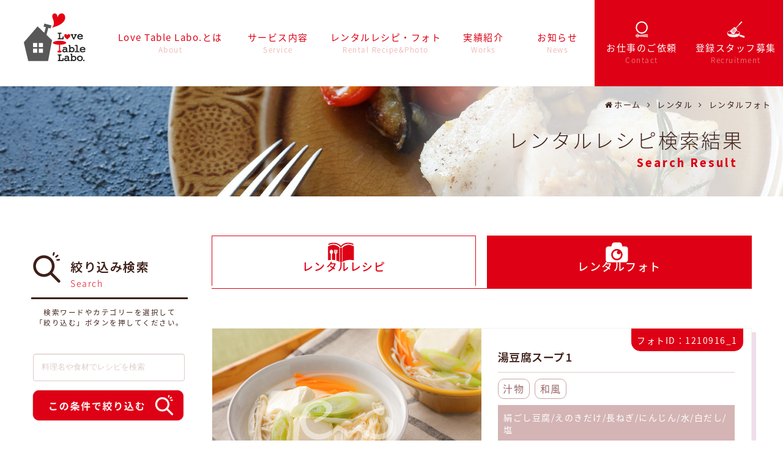

--- FILE ---
content_type: text/html; charset=UTF-8
request_url: https://www.love-table-labo.com/post-3166/
body_size: 16935
content:
<!DOCTYPE html>
<html dir="ltr" lang="ja" prefix="og: https://ogp.me/ns#">
<head>
<meta charset="UTF-8">
  <meta name="viewport" content="width=1280, maximum-scale=1, user-scalable=yes">
<title>湯豆腐スープ1 - 商品企画・レシピ開発・撮影・フードコーディネートのことならLove Table Labo.（ラブテーブルラボ）</title>

		<!-- All in One SEO 4.8.5 - aioseo.com -->
	<meta name="description" content="絹ごし豆腐/えのきだけ/長ねぎ/にんじん/水/白だし/塩" />
	<meta name="robots" content="max-image-preview:large" />
	<meta name="author" content="ltl_admin"/>
	<link rel="canonical" href="https://www.love-table-labo.com/post-3166/" />
	<meta name="generator" content="All in One SEO (AIOSEO) 4.8.5" />
		<meta property="og:locale" content="ja_JP" />
		<meta property="og:site_name" content="商品企画・レシピ開発・撮影・フードコーディネートのことならLove Table Labo.（ラブテーブルラボ） -" />
		<meta property="og:type" content="article" />
		<meta property="og:title" content="湯豆腐スープ1 - 商品企画・レシピ開発・撮影・フードコーディネートのことならLove Table Labo.（ラブテーブルラボ）" />
		<meta property="og:description" content="絹ごし豆腐/えのきだけ/長ねぎ/にんじん/水/白だし/塩" />
		<meta property="og:url" content="https://www.love-table-labo.com/post-3166/" />
		<meta property="og:image" content="https://www.love-table-labo.com/wp-content/uploads/2021/12/LTL_logo_1.jpg" />
		<meta property="og:image:secure_url" content="https://www.love-table-labo.com/wp-content/uploads/2021/12/LTL_logo_1.jpg" />
		<meta property="article:published_time" content="2022-02-22T07:59:33+00:00" />
		<meta property="article:modified_time" content="2022-03-02T16:41:56+00:00" />
		<meta property="article:publisher" content="https://www.facebook.com/LoveTableLabo/" />
		<meta name="twitter:card" content="summary" />
		<meta name="twitter:title" content="湯豆腐スープ1 - 商品企画・レシピ開発・撮影・フードコーディネートのことならLove Table Labo.（ラブテーブルラボ）" />
		<meta name="twitter:description" content="絹ごし豆腐/えのきだけ/長ねぎ/にんじん/水/白だし/塩" />
		<meta name="twitter:image" content="https://www.love-table-labo.com\/wp-content/uploads/2021/12/LTL_logo_1.jpg" />
		<script type="application/ld+json" class="aioseo-schema">
			{"@context":"https:\/\/schema.org","@graph":[{"@type":"BlogPosting","@id":"https:\/\/www.love-table-labo.com\/post-3166\/#blogposting","name":"\u6e6f\u8c46\u8150\u30b9\u30fc\u30d71 - \u5546\u54c1\u4f01\u753b\u30fb\u30ec\u30b7\u30d4\u958b\u767a\u30fb\u64ae\u5f71\u30fb\u30d5\u30fc\u30c9\u30b3\u30fc\u30c7\u30a3\u30cd\u30fc\u30c8\u306e\u3053\u3068\u306a\u3089Love Table Labo.\uff08\u30e9\u30d6\u30c6\u30fc\u30d6\u30eb\u30e9\u30dc\uff09","headline":"\u6e6f\u8c46\u8150\u30b9\u30fc\u30d71","author":{"@id":"https:\/\/www.love-table-labo.com\/post-author\/ltl_admin\/#author"},"publisher":{"@id":"https:\/\/www.love-table-labo.com\/#organization"},"image":{"@type":"ImageObject","url":"https:\/\/www.love-table-labo.com\\\/wp-content\/uploads\/2021\/12\/LTL_logo_1.png","@id":"https:\/\/www.love-table-labo.com\/#articleImage"},"datePublished":"2022-02-22T16:59:33+09:00","dateModified":"2022-03-03T01:41:56+09:00","inLanguage":"ja","mainEntityOfPage":{"@id":"https:\/\/www.love-table-labo.com\/post-3166\/#webpage"},"isPartOf":{"@id":"https:\/\/www.love-table-labo.com\/post-3166\/#webpage"},"articleSection":"\u30ec\u30f3\u30bf\u30eb\u30d5\u30a9\u30c8, \u6c41\u7269, \u548c\u98a8"},{"@type":"BreadcrumbList","@id":"https:\/\/www.love-table-labo.com\/post-3166\/#breadcrumblist","itemListElement":[{"@type":"ListItem","@id":"https:\/\/www.love-table-labo.com#listItem","position":1,"name":"\u30db\u30fc\u30e0","item":"https:\/\/www.love-table-labo.com","nextItem":{"@type":"ListItem","@id":"https:\/\/www.love-table-labo.com\/rental\/#listItem","name":"\u30ec\u30f3\u30bf\u30eb"}},{"@type":"ListItem","@id":"https:\/\/www.love-table-labo.com\/rental\/#listItem","position":2,"name":"\u30ec\u30f3\u30bf\u30eb","item":"https:\/\/www.love-table-labo.com\/rental\/","nextItem":{"@type":"ListItem","@id":"https:\/\/www.love-table-labo.com\/rental\/rental_photo\/#listItem","name":"\u30ec\u30f3\u30bf\u30eb\u30d5\u30a9\u30c8"},"previousItem":{"@type":"ListItem","@id":"https:\/\/www.love-table-labo.com#listItem","name":"\u30db\u30fc\u30e0"}},{"@type":"ListItem","@id":"https:\/\/www.love-table-labo.com\/rental\/rental_photo\/#listItem","position":3,"name":"\u30ec\u30f3\u30bf\u30eb\u30d5\u30a9\u30c8","item":"https:\/\/www.love-table-labo.com\/rental\/rental_photo\/","nextItem":{"@type":"ListItem","@id":"https:\/\/www.love-table-labo.com\/post-3166\/#listItem","name":"\u6e6f\u8c46\u8150\u30b9\u30fc\u30d71"},"previousItem":{"@type":"ListItem","@id":"https:\/\/www.love-table-labo.com\/rental\/#listItem","name":"\u30ec\u30f3\u30bf\u30eb"}},{"@type":"ListItem","@id":"https:\/\/www.love-table-labo.com\/post-3166\/#listItem","position":4,"name":"\u6e6f\u8c46\u8150\u30b9\u30fc\u30d71","previousItem":{"@type":"ListItem","@id":"https:\/\/www.love-table-labo.com\/rental\/rental_photo\/#listItem","name":"\u30ec\u30f3\u30bf\u30eb\u30d5\u30a9\u30c8"}}]},{"@type":"Organization","@id":"https:\/\/www.love-table-labo.com\/#organization","name":"\u5546\u54c1\u4f01\u753b\u30fb\u30ec\u30b7\u30d4\u958b\u767a\u30fb\u64ae\u5f71\u30fb\u30d5\u30fc\u30c9\u30b3\u30fc\u30c7\u30a3\u30cd\u30fc\u30c8\u306e\u3053\u3068\u306a\u3089Love Table Labo.\uff08\u30e9\u30d6\u30c6\u30fc\u30d6\u30eb\u30e9\u30dc\uff09","url":"https:\/\/www.love-table-labo.com\/","logo":{"@type":"ImageObject","url":"https:\/\/www.love-table-labo.com\\\/wp-content\/uploads\/2021\/12\/LTL_logo_1.png","@id":"https:\/\/www.love-table-labo.com\/post-3166\/#organizationLogo"},"image":{"@id":"https:\/\/www.love-table-labo.com\/post-3166\/#organizationLogo"},"sameAs":["https:\/\/www.facebook.com\/LoveTableLabo\/"]},{"@type":"Person","@id":"https:\/\/www.love-table-labo.com\/post-author\/ltl_admin\/#author","url":"https:\/\/www.love-table-labo.com\/post-author\/ltl_admin\/","name":"ltl_admin","image":{"@type":"ImageObject","@id":"https:\/\/www.love-table-labo.com\/post-3166\/#authorImage","url":"https:\/\/secure.gravatar.com\/avatar\/05031476a619b8c65ef90bc25c7e8bfaf41bd5a07aa7ad79bb0a46e77e0b8244?s=96&d=mm&r=g","width":96,"height":96,"caption":"ltl_admin"}},{"@type":"WebPage","@id":"https:\/\/www.love-table-labo.com\/post-3166\/#webpage","url":"https:\/\/www.love-table-labo.com\/post-3166\/","name":"\u6e6f\u8c46\u8150\u30b9\u30fc\u30d71 - \u5546\u54c1\u4f01\u753b\u30fb\u30ec\u30b7\u30d4\u958b\u767a\u30fb\u64ae\u5f71\u30fb\u30d5\u30fc\u30c9\u30b3\u30fc\u30c7\u30a3\u30cd\u30fc\u30c8\u306e\u3053\u3068\u306a\u3089Love Table Labo.\uff08\u30e9\u30d6\u30c6\u30fc\u30d6\u30eb\u30e9\u30dc\uff09","description":"\u7d79\u3054\u3057\u8c46\u8150\/\u3048\u306e\u304d\u3060\u3051\/\u9577\u306d\u304e\/\u306b\u3093\u3058\u3093\/\u6c34\/\u767d\u3060\u3057\/\u5869","inLanguage":"ja","isPartOf":{"@id":"https:\/\/www.love-table-labo.com\/#website"},"breadcrumb":{"@id":"https:\/\/www.love-table-labo.com\/post-3166\/#breadcrumblist"},"author":{"@id":"https:\/\/www.love-table-labo.com\/post-author\/ltl_admin\/#author"},"creator":{"@id":"https:\/\/www.love-table-labo.com\/post-author\/ltl_admin\/#author"},"datePublished":"2022-02-22T16:59:33+09:00","dateModified":"2022-03-03T01:41:56+09:00"},{"@type":"WebSite","@id":"https:\/\/www.love-table-labo.com\/#website","url":"https:\/\/www.love-table-labo.com\/","name":"\u5546\u54c1\u4f01\u753b\u30fb\u30ec\u30b7\u30d4\u958b\u767a\u30fb\u64ae\u5f71\u30fb\u30d5\u30fc\u30c9\u30b3\u30fc\u30c7\u30a3\u30cd\u30fc\u30c8\u306e\u3053\u3068\u306a\u3089Love Table Labo.\uff08\u30e9\u30d6\u30c6\u30fc\u30d6\u30eb\u30e9\u30dc\uff09","inLanguage":"ja","publisher":{"@id":"https:\/\/www.love-table-labo.com\/#organization"}}]}
		</script>
		<!-- All in One SEO -->

<link rel='dns-prefetch' href='//fonts.googleapis.com' />
<link rel="alternate" type="application/rss+xml" title="商品企画・レシピ開発・撮影・フードコーディネートのことならLove Table Labo.（ラブテーブルラボ） &raquo; フィード" href="https://www.love-table-labo.com/feed/" />
<link rel="alternate" type="application/rss+xml" title="商品企画・レシピ開発・撮影・フードコーディネートのことならLove Table Labo.（ラブテーブルラボ） &raquo; コメントフィード" href="https://www.love-table-labo.com/comments/feed/" />
<link rel="alternate" title="oEmbed (JSON)" type="application/json+oembed" href="https://www.love-table-labo.com/wp-json/oembed/1.0/embed?url=https%3A%2F%2Fwww.love-table-labo.com%2Fpost-3166%2F" />
<link rel="alternate" title="oEmbed (XML)" type="text/xml+oembed" href="https://www.love-table-labo.com/wp-json/oembed/1.0/embed?url=https%3A%2F%2Fwww.love-table-labo.com%2Fpost-3166%2F&#038;format=xml" />
<style id='wp-img-auto-sizes-contain-inline-css' type='text/css'>
img:is([sizes=auto i],[sizes^="auto," i]){contain-intrinsic-size:3000px 1500px}
/*# sourceURL=wp-img-auto-sizes-contain-inline-css */
</style>
<link rel='stylesheet' id='simplicity-style-css' href='https://www.love-table-labo.com/wp-content/themes/simplicity2/style.css?ver=6.9&#038;fver=20220106091614' type='text/css' media='all' />
<link rel='stylesheet' id='responsive-style-css' href='https://www.love-table-labo.com/wp-content/themes/simplicity2/css/responsive-pc.css?ver=6.9&#038;fver=20220130044032' type='text/css' media='all' />
<link rel='stylesheet' id='font-awesome-style-css' href='https://www.love-table-labo.com/wp-content/themes/simplicity2/webfonts/css/font-awesome.min.css?ver=6.9&#038;fver=20211214122002' type='text/css' media='all' />
<link rel='stylesheet' id='icomoon-style-css' href='https://www.love-table-labo.com/wp-content/themes/simplicity2/webfonts/icomoon/style.css?ver=6.9&#038;fver=20211214122002' type='text/css' media='all' />
<link rel='stylesheet' id='google-fonts-notosansjp-css' href='https://fonts.googleapis.com/earlyaccess/notosansjp.css?ver=6.9' type='text/css' media='all' />
<link rel='stylesheet' id='extension-style-css' href='https://www.love-table-labo.com/wp-content/themes/simplicity2/css/extension.css?ver=6.9&#038;fver=20211214122002' type='text/css' media='all' />
<style id='extension-style-inline-css' type='text/css'>
#header .alignleft{margin-right:30px;max-width:none}@media screen and (max-width:639px){.article br{display:block}}body{font-family:'Noto Sans JP'}
/*# sourceURL=extension-style-inline-css */
</style>
<link rel='stylesheet' id='child-style-css' href='https://www.love-table-labo.com/wp-content/themes/simplicity2-child/style.css?ver=6.9&#038;fver=20250812011849' type='text/css' media='all' />
<link rel='stylesheet' id='print-style-css' href='https://www.love-table-labo.com/wp-content/themes/simplicity2/css/print.css?ver=6.9&#038;fver=20211214122002' type='text/css' media='print' />
<style id='wp-emoji-styles-inline-css' type='text/css'>

	img.wp-smiley, img.emoji {
		display: inline !important;
		border: none !important;
		box-shadow: none !important;
		height: 1em !important;
		width: 1em !important;
		margin: 0 0.07em !important;
		vertical-align: -0.1em !important;
		background: none !important;
		padding: 0 !important;
	}
/*# sourceURL=wp-emoji-styles-inline-css */
</style>
<style id='wp-block-library-inline-css' type='text/css'>
:root{--wp-block-synced-color:#7a00df;--wp-block-synced-color--rgb:122,0,223;--wp-bound-block-color:var(--wp-block-synced-color);--wp-editor-canvas-background:#ddd;--wp-admin-theme-color:#007cba;--wp-admin-theme-color--rgb:0,124,186;--wp-admin-theme-color-darker-10:#006ba1;--wp-admin-theme-color-darker-10--rgb:0,107,160.5;--wp-admin-theme-color-darker-20:#005a87;--wp-admin-theme-color-darker-20--rgb:0,90,135;--wp-admin-border-width-focus:2px}@media (min-resolution:192dpi){:root{--wp-admin-border-width-focus:1.5px}}.wp-element-button{cursor:pointer}:root .has-very-light-gray-background-color{background-color:#eee}:root .has-very-dark-gray-background-color{background-color:#313131}:root .has-very-light-gray-color{color:#eee}:root .has-very-dark-gray-color{color:#313131}:root .has-vivid-green-cyan-to-vivid-cyan-blue-gradient-background{background:linear-gradient(135deg,#00d084,#0693e3)}:root .has-purple-crush-gradient-background{background:linear-gradient(135deg,#34e2e4,#4721fb 50%,#ab1dfe)}:root .has-hazy-dawn-gradient-background{background:linear-gradient(135deg,#faaca8,#dad0ec)}:root .has-subdued-olive-gradient-background{background:linear-gradient(135deg,#fafae1,#67a671)}:root .has-atomic-cream-gradient-background{background:linear-gradient(135deg,#fdd79a,#004a59)}:root .has-nightshade-gradient-background{background:linear-gradient(135deg,#330968,#31cdcf)}:root .has-midnight-gradient-background{background:linear-gradient(135deg,#020381,#2874fc)}:root{--wp--preset--font-size--normal:16px;--wp--preset--font-size--huge:42px}.has-regular-font-size{font-size:1em}.has-larger-font-size{font-size:2.625em}.has-normal-font-size{font-size:var(--wp--preset--font-size--normal)}.has-huge-font-size{font-size:var(--wp--preset--font-size--huge)}.has-text-align-center{text-align:center}.has-text-align-left{text-align:left}.has-text-align-right{text-align:right}.has-fit-text{white-space:nowrap!important}#end-resizable-editor-section{display:none}.aligncenter{clear:both}.items-justified-left{justify-content:flex-start}.items-justified-center{justify-content:center}.items-justified-right{justify-content:flex-end}.items-justified-space-between{justify-content:space-between}.screen-reader-text{border:0;clip-path:inset(50%);height:1px;margin:-1px;overflow:hidden;padding:0;position:absolute;width:1px;word-wrap:normal!important}.screen-reader-text:focus{background-color:#ddd;clip-path:none;color:#444;display:block;font-size:1em;height:auto;left:5px;line-height:normal;padding:15px 23px 14px;text-decoration:none;top:5px;width:auto;z-index:100000}html :where(.has-border-color){border-style:solid}html :where([style*=border-top-color]){border-top-style:solid}html :where([style*=border-right-color]){border-right-style:solid}html :where([style*=border-bottom-color]){border-bottom-style:solid}html :where([style*=border-left-color]){border-left-style:solid}html :where([style*=border-width]){border-style:solid}html :where([style*=border-top-width]){border-top-style:solid}html :where([style*=border-right-width]){border-right-style:solid}html :where([style*=border-bottom-width]){border-bottom-style:solid}html :where([style*=border-left-width]){border-left-style:solid}html :where(img[class*=wp-image-]){height:auto;max-width:100%}:where(figure){margin:0 0 1em}html :where(.is-position-sticky){--wp-admin--admin-bar--position-offset:var(--wp-admin--admin-bar--height,0px)}@media screen and (max-width:600px){html :where(.is-position-sticky){--wp-admin--admin-bar--position-offset:0px}}

/*# sourceURL=wp-block-library-inline-css */
</style><style id='global-styles-inline-css' type='text/css'>
:root{--wp--preset--aspect-ratio--square: 1;--wp--preset--aspect-ratio--4-3: 4/3;--wp--preset--aspect-ratio--3-4: 3/4;--wp--preset--aspect-ratio--3-2: 3/2;--wp--preset--aspect-ratio--2-3: 2/3;--wp--preset--aspect-ratio--16-9: 16/9;--wp--preset--aspect-ratio--9-16: 9/16;--wp--preset--color--black: #000000;--wp--preset--color--cyan-bluish-gray: #abb8c3;--wp--preset--color--white: #ffffff;--wp--preset--color--pale-pink: #f78da7;--wp--preset--color--vivid-red: #cf2e2e;--wp--preset--color--luminous-vivid-orange: #ff6900;--wp--preset--color--luminous-vivid-amber: #fcb900;--wp--preset--color--light-green-cyan: #7bdcb5;--wp--preset--color--vivid-green-cyan: #00d084;--wp--preset--color--pale-cyan-blue: #8ed1fc;--wp--preset--color--vivid-cyan-blue: #0693e3;--wp--preset--color--vivid-purple: #9b51e0;--wp--preset--gradient--vivid-cyan-blue-to-vivid-purple: linear-gradient(135deg,rgb(6,147,227) 0%,rgb(155,81,224) 100%);--wp--preset--gradient--light-green-cyan-to-vivid-green-cyan: linear-gradient(135deg,rgb(122,220,180) 0%,rgb(0,208,130) 100%);--wp--preset--gradient--luminous-vivid-amber-to-luminous-vivid-orange: linear-gradient(135deg,rgb(252,185,0) 0%,rgb(255,105,0) 100%);--wp--preset--gradient--luminous-vivid-orange-to-vivid-red: linear-gradient(135deg,rgb(255,105,0) 0%,rgb(207,46,46) 100%);--wp--preset--gradient--very-light-gray-to-cyan-bluish-gray: linear-gradient(135deg,rgb(238,238,238) 0%,rgb(169,184,195) 100%);--wp--preset--gradient--cool-to-warm-spectrum: linear-gradient(135deg,rgb(74,234,220) 0%,rgb(151,120,209) 20%,rgb(207,42,186) 40%,rgb(238,44,130) 60%,rgb(251,105,98) 80%,rgb(254,248,76) 100%);--wp--preset--gradient--blush-light-purple: linear-gradient(135deg,rgb(255,206,236) 0%,rgb(152,150,240) 100%);--wp--preset--gradient--blush-bordeaux: linear-gradient(135deg,rgb(254,205,165) 0%,rgb(254,45,45) 50%,rgb(107,0,62) 100%);--wp--preset--gradient--luminous-dusk: linear-gradient(135deg,rgb(255,203,112) 0%,rgb(199,81,192) 50%,rgb(65,88,208) 100%);--wp--preset--gradient--pale-ocean: linear-gradient(135deg,rgb(255,245,203) 0%,rgb(182,227,212) 50%,rgb(51,167,181) 100%);--wp--preset--gradient--electric-grass: linear-gradient(135deg,rgb(202,248,128) 0%,rgb(113,206,126) 100%);--wp--preset--gradient--midnight: linear-gradient(135deg,rgb(2,3,129) 0%,rgb(40,116,252) 100%);--wp--preset--font-size--small: 13px;--wp--preset--font-size--medium: 20px;--wp--preset--font-size--large: 36px;--wp--preset--font-size--x-large: 42px;--wp--preset--spacing--20: 0.44rem;--wp--preset--spacing--30: 0.67rem;--wp--preset--spacing--40: 1rem;--wp--preset--spacing--50: 1.5rem;--wp--preset--spacing--60: 2.25rem;--wp--preset--spacing--70: 3.38rem;--wp--preset--spacing--80: 5.06rem;--wp--preset--shadow--natural: 6px 6px 9px rgba(0, 0, 0, 0.2);--wp--preset--shadow--deep: 12px 12px 50px rgba(0, 0, 0, 0.4);--wp--preset--shadow--sharp: 6px 6px 0px rgba(0, 0, 0, 0.2);--wp--preset--shadow--outlined: 6px 6px 0px -3px rgb(255, 255, 255), 6px 6px rgb(0, 0, 0);--wp--preset--shadow--crisp: 6px 6px 0px rgb(0, 0, 0);}:where(.is-layout-flex){gap: 0.5em;}:where(.is-layout-grid){gap: 0.5em;}body .is-layout-flex{display: flex;}.is-layout-flex{flex-wrap: wrap;align-items: center;}.is-layout-flex > :is(*, div){margin: 0;}body .is-layout-grid{display: grid;}.is-layout-grid > :is(*, div){margin: 0;}:where(.wp-block-columns.is-layout-flex){gap: 2em;}:where(.wp-block-columns.is-layout-grid){gap: 2em;}:where(.wp-block-post-template.is-layout-flex){gap: 1.25em;}:where(.wp-block-post-template.is-layout-grid){gap: 1.25em;}.has-black-color{color: var(--wp--preset--color--black) !important;}.has-cyan-bluish-gray-color{color: var(--wp--preset--color--cyan-bluish-gray) !important;}.has-white-color{color: var(--wp--preset--color--white) !important;}.has-pale-pink-color{color: var(--wp--preset--color--pale-pink) !important;}.has-vivid-red-color{color: var(--wp--preset--color--vivid-red) !important;}.has-luminous-vivid-orange-color{color: var(--wp--preset--color--luminous-vivid-orange) !important;}.has-luminous-vivid-amber-color{color: var(--wp--preset--color--luminous-vivid-amber) !important;}.has-light-green-cyan-color{color: var(--wp--preset--color--light-green-cyan) !important;}.has-vivid-green-cyan-color{color: var(--wp--preset--color--vivid-green-cyan) !important;}.has-pale-cyan-blue-color{color: var(--wp--preset--color--pale-cyan-blue) !important;}.has-vivid-cyan-blue-color{color: var(--wp--preset--color--vivid-cyan-blue) !important;}.has-vivid-purple-color{color: var(--wp--preset--color--vivid-purple) !important;}.has-black-background-color{background-color: var(--wp--preset--color--black) !important;}.has-cyan-bluish-gray-background-color{background-color: var(--wp--preset--color--cyan-bluish-gray) !important;}.has-white-background-color{background-color: var(--wp--preset--color--white) !important;}.has-pale-pink-background-color{background-color: var(--wp--preset--color--pale-pink) !important;}.has-vivid-red-background-color{background-color: var(--wp--preset--color--vivid-red) !important;}.has-luminous-vivid-orange-background-color{background-color: var(--wp--preset--color--luminous-vivid-orange) !important;}.has-luminous-vivid-amber-background-color{background-color: var(--wp--preset--color--luminous-vivid-amber) !important;}.has-light-green-cyan-background-color{background-color: var(--wp--preset--color--light-green-cyan) !important;}.has-vivid-green-cyan-background-color{background-color: var(--wp--preset--color--vivid-green-cyan) !important;}.has-pale-cyan-blue-background-color{background-color: var(--wp--preset--color--pale-cyan-blue) !important;}.has-vivid-cyan-blue-background-color{background-color: var(--wp--preset--color--vivid-cyan-blue) !important;}.has-vivid-purple-background-color{background-color: var(--wp--preset--color--vivid-purple) !important;}.has-black-border-color{border-color: var(--wp--preset--color--black) !important;}.has-cyan-bluish-gray-border-color{border-color: var(--wp--preset--color--cyan-bluish-gray) !important;}.has-white-border-color{border-color: var(--wp--preset--color--white) !important;}.has-pale-pink-border-color{border-color: var(--wp--preset--color--pale-pink) !important;}.has-vivid-red-border-color{border-color: var(--wp--preset--color--vivid-red) !important;}.has-luminous-vivid-orange-border-color{border-color: var(--wp--preset--color--luminous-vivid-orange) !important;}.has-luminous-vivid-amber-border-color{border-color: var(--wp--preset--color--luminous-vivid-amber) !important;}.has-light-green-cyan-border-color{border-color: var(--wp--preset--color--light-green-cyan) !important;}.has-vivid-green-cyan-border-color{border-color: var(--wp--preset--color--vivid-green-cyan) !important;}.has-pale-cyan-blue-border-color{border-color: var(--wp--preset--color--pale-cyan-blue) !important;}.has-vivid-cyan-blue-border-color{border-color: var(--wp--preset--color--vivid-cyan-blue) !important;}.has-vivid-purple-border-color{border-color: var(--wp--preset--color--vivid-purple) !important;}.has-vivid-cyan-blue-to-vivid-purple-gradient-background{background: var(--wp--preset--gradient--vivid-cyan-blue-to-vivid-purple) !important;}.has-light-green-cyan-to-vivid-green-cyan-gradient-background{background: var(--wp--preset--gradient--light-green-cyan-to-vivid-green-cyan) !important;}.has-luminous-vivid-amber-to-luminous-vivid-orange-gradient-background{background: var(--wp--preset--gradient--luminous-vivid-amber-to-luminous-vivid-orange) !important;}.has-luminous-vivid-orange-to-vivid-red-gradient-background{background: var(--wp--preset--gradient--luminous-vivid-orange-to-vivid-red) !important;}.has-very-light-gray-to-cyan-bluish-gray-gradient-background{background: var(--wp--preset--gradient--very-light-gray-to-cyan-bluish-gray) !important;}.has-cool-to-warm-spectrum-gradient-background{background: var(--wp--preset--gradient--cool-to-warm-spectrum) !important;}.has-blush-light-purple-gradient-background{background: var(--wp--preset--gradient--blush-light-purple) !important;}.has-blush-bordeaux-gradient-background{background: var(--wp--preset--gradient--blush-bordeaux) !important;}.has-luminous-dusk-gradient-background{background: var(--wp--preset--gradient--luminous-dusk) !important;}.has-pale-ocean-gradient-background{background: var(--wp--preset--gradient--pale-ocean) !important;}.has-electric-grass-gradient-background{background: var(--wp--preset--gradient--electric-grass) !important;}.has-midnight-gradient-background{background: var(--wp--preset--gradient--midnight) !important;}.has-small-font-size{font-size: var(--wp--preset--font-size--small) !important;}.has-medium-font-size{font-size: var(--wp--preset--font-size--medium) !important;}.has-large-font-size{font-size: var(--wp--preset--font-size--large) !important;}.has-x-large-font-size{font-size: var(--wp--preset--font-size--x-large) !important;}
/*# sourceURL=global-styles-inline-css */
</style>

<style id='classic-theme-styles-inline-css' type='text/css'>
/*! This file is auto-generated */
.wp-block-button__link{color:#fff;background-color:#32373c;border-radius:9999px;box-shadow:none;text-decoration:none;padding:calc(.667em + 2px) calc(1.333em + 2px);font-size:1.125em}.wp-block-file__button{background:#32373c;color:#fff;text-decoration:none}
/*# sourceURL=/wp-includes/css/classic-themes.min.css */
</style>
<link rel='stylesheet' id='udefault-css' href='https://www.love-table-labo.com/wp-content/plugins/ultimate-wp-query-search-filter/themes/default.css?ver=all&#038;fver=20140102051252' type='text/css' media='all' />
<script type="text/javascript" src="https://www.love-table-labo.com/wp-includes/js/jquery/jquery.min.js?ver=3.7.1" id="jquery-core-js"></script>
<script type="text/javascript" src="https://www.love-table-labo.com/wp-includes/js/jquery/jquery-migrate.min.js?ver=3.4.1" id="jquery-migrate-js"></script>
<link rel='shortlink' href='https://www.love-table-labo.com/?p=3166' />
<link rel="shortcut icon" type="image/x-icon" href="http://www.love-table-labo.com/wp-content/uploads/2025/08/favicon.png" />
<link rel="icon" href="https://www.love-table-labo.com/wp-content/uploads/2021/12/cropped-favicon-32x32.png" sizes="32x32" />
<link rel="icon" href="https://www.love-table-labo.com/wp-content/uploads/2021/12/cropped-favicon-192x192.png" sizes="192x192" />
<link rel="apple-touch-icon" href="https://www.love-table-labo.com/wp-content/uploads/2021/12/cropped-favicon-180x180.png" />
<meta name="msapplication-TileImage" content="https://www.love-table-labo.com/wp-content/uploads/2021/12/cropped-favicon-270x270.png" />
<link rel="alternate" type="application/rss+xml" title="商品企画・レシピ開発・撮影・フードコーディネートのことならLove Table Labo.（ラブテーブルラボ） RSS Feed" href="https://www.love-table-labo.com/feed/" />
<link rel="pingback" href="https://www.love-table-labo.com/xmlrpc.php" />
<meta name="description" content="絹ごし豆腐/えのきだけ/長ねぎ/にんじん/水/白だし/塩" />
<meta name="keywords" content="レンタルフォト" />
<!-- OGP -->
<meta property="og:type" content="article">
<meta property="og:description" content="絹ごし豆腐/えのきだけ/長ねぎ/にんじん/水/白だし/塩">
<meta property="og:title" content="湯豆腐スープ1">
<meta property="og:url" content="https://www.love-table-labo.com/post-3166/">
<meta property="og:image" content="https://www.love-table-labo.com/wp-content/themes/simplicity2-child/images/og-image.jpg">
<meta property="og:site_name" content="商品企画・レシピ開発・撮影・フードコーディネートのことならLove Table Labo.（ラブテーブルラボ）">
<meta property="og:locale" content="ja_JP">
<!-- /OGP -->
<!-- Twitter Card -->
<meta name="twitter:card" content="summary">
<meta name="twitter:description" content="絹ごし豆腐/えのきだけ/長ねぎ/にんじん/水/白だし/塩">
<meta name="twitter:title" content="湯豆腐スープ1">
<meta name="twitter:url" content="https://www.love-table-labo.com/post-3166/">
<meta name="twitter:image" content="https://www.love-table-labo.com/wp-content/themes/simplicity2-child/images/og-image.jpg">
<meta name="twitter:domain" content="www.love-table-labo.com">
<!-- /Twitter Card -->


<link rel="preconnect" href="https://fonts.googleapis.com">
<link rel="preconnect" href="https://fonts.gstatic.com" crossorigin>
<link href="https://fonts.googleapis.com/css2?family=Dancing+Script:wght@400;500;600;700&family=Noto+Serif+JP:wght@200;300;400;500;600;700;900&display=swap" rel="stylesheet">
<link rel="stylesheet" id="jquery-sidr-light-style-css" href="https://www.love-table-labo.com/wp-content/themes/simplicity2/css/jquery.sidr.light.css" type="text/css" media="screen and (max-width: 780px)">
<link rel="stylesheet" id="footer-mobile-buttons-light-style-css" href="https://www.love-table-labo.com/wp-content/themes/simplicity2/css/footer-mobile-buttons.css" type="text/css" media="screen and (max-width: 780px)">
<link rel="stylesheet" href="https://www.love-table-labo.com/wp-content/themes/simplicity2-child/mobile.css" type="text/css" media="screen and (max-width: 780px)">
<link rel="stylesheet" href="https://www.love-table-labo.com/wp-content/themes/simplicity2-child/mobile2.css" type="text/css" media="screen and (min-width: 781px)">
<script type="text/javascript" src="https://www.love-table-labo.com/js/accordion.js"></script>
<script src="https://www.love-table-labo.com/js/jquery-1.11.0.min.js"></script>
<script type="text/javascript">
    var $1110= $.noConflict(true);
</script>


<script type="text/javascript">
(function($) {
    $1110(window).on('load scroll', function(){
              var client_h = document.getElementById('navhead').clientHeight;
            
        //ヘッダーの高さ分(80px)スクロールするとfixedクラスを追加
    if ($1110(window).scrollTop() > client_h) {
      $1110('#container').addClass('fixed');
            $1110('#container').removeClass('fixednone');
    } else {
      //80px以下だとfixedクラスを削除
      $1110('#container').removeClass('fixed');
      $1110('#container').addClass('fixednone');
    }
                    var client_h2 = document.getElementById('rental_head').clientHeight;
    if ($1110(window).scrollTop() > client_h2 + 60) {
      $1110('.sp_search_box').addClass('fixed');
            $1110('.sp_search_box').removeClass('fixednone');
    } else {
      //80px以下だとfixedクラスを削除
      $1110('.sp_search_box').removeClass('fixed');
      $1110('.sp_search_box').addClass('fixednone');
    }
            });
})(jQuery);
</script>
<!-- Global site tag (gtag.js) - Google Analytics -->
<script async src="https://www.googletagmanager.com/gtag/js?id=UA-124346398-2"></script>
<script>
  window.dataLayer = window.dataLayer || [];
  function gtag(){dataLayer.push(arguments);}
  gtag('js', new Date());

  gtag('config', 'UA-124346398-2');
</script>

</head>
  <body class="wp-singular post-template-default single single-post postid-3166 single-format-standard wp-theme-simplicity2 wp-child-theme-simplicity2-child rental categoryid-13" itemscope itemtype="https://schema.org/WebPage">
    <div id="container">

      <!-- header -->
      <header itemscope itemtype="https://schema.org/WPHeader" class="head_sec">
        <div id="header" class="clearfix">
          <div id="header-in">

                        <div id="h-top">
              <!-- モバイルメニュー表示用のボタン -->
<div id="mobile-menu">
  <a id="mobile-menu-toggle" href="#"><span class="fa fa-bars fa-2x"></span></a>
</div>

              
				            </div><!-- /#h-top -->
          </div><!-- /#header-in -->
        </div><!-- /#header -->
      </header>

      <!-- Navigation -->
<nav itemscope itemtype="https://schema.org/SiteNavigationElement" id="navhead">
  <div id="navi" class="flex_box2">
  	<!-- サイトのタイトル -->
<p id="site-title" itemscope itemtype="https://schema.org/Organization">
  <a href="https://www.love-table-labo.com/"><img src="https://www.love-table-labo.com/wp-content/uploads/2021/12/ltl_logo.svg" alt="商品企画・レシピ開発・撮影・フードコーディネートのことならLove Table Labo.（ラブテーブルラボ）" class="site-title-img" /></a></p>
<!-- サイトの概要 -->

  	<div id="navi-in">
  		<div class="menu">
  			<ul class="flex_box2">
				<li class="page_item wid"><a href="https://www.love-table-labo.com/about/" aria-current="page"><span class="jp">Love Table Labo.とは</span><span class="en">About</span></a></li>
				<li class="page_item service smb1"><a href="https://www.love-table-labo.com/service/" aria-current="page"><span class="jp">サービス内容</span><span class="en">Service</span></a>
<div class="service_main_menu smm1 flex_box2">

<div class="box last pc_none">
<a href="https://www.love-table-labo.com/service/">
<p class="title_en">Service List</p>
<p class="title_jp">サービス内容一覧</p>
</a>
</div>

<div class="box">
<a href="https://www.love-table-labo.com/service/#sv01_top" class="flex_box">
<p class="img"><img src="https://www.love-table-labo.com/images/service_img1.jpg" alt="レシピ開発イメージ" /></p>
<div class="text">
<p class="title_en">Service<span class="num">01</span></p>
<p class="title_jp">レシピ開発</p>
</div>
</a>
</div>
<div class="box">
<a href="https://www.love-table-labo.com/service/#sv02_top" class="flex_box">
<p class="img"><img src="https://www.love-table-labo.com/images/service_img2.jpg" alt="料理撮影フードスタイリングフードコーディネートイメージ" /></p>
<div class="text">
<p class="title_en">Service<span class="num">02</span></p>
<p class="title_jp">料理撮影・フードスタイリング<br>フードコーディネート開発</p>
</div>
</a>
</div>
<div class="box">
<a href="https://www.love-table-labo.com/service/#sv03_top" class="flex_box">
<p class="img"><img src="https://www.love-table-labo.com/images/service_img3.jpg" alt="商品企画開発コンサルティングイメージ" /></p>
<div class="text">
<p class="title_en">Service<span class="num">03</span></p>
<p class="title_jp">商品企画開発<br>コンサルティング</p>
</div>
</a>
</div>
<div class="box">
<a href="https://www.love-table-labo.com/service/#sv04_top" class="flex_box">
<p class="img"><img src="https://www.love-table-labo.com/images/service_img4.jpg" alt="イベント・講演イメージ" /></p>
<div class="text">
<p class="title_en">Service<span class="num">04</span></p>
<p class="title_jp">イベント・講演</p>
</div>
</a>
</div>
</div>
				</li>
				<li class="page_item wid"><a href="https://www.love-table-labo.com/rental-recipe/" aria-current="page"><span class="jp">レンタルレシピ・フォト</span><span class="en">Rental Recipe&Photo</span></a></li>
				<li class="page_item min"><a href="https://www.love-table-labo.com/works/" aria-current="page"><span class="jp">実績紹介</span><span class="en">Works</span></a></li>
				<li class="page_item min"><a href="https://www.love-table-labo.com/news_list/" aria-current="page"><span class="jp">お知らせ</span><span class="en">News</span></a></li>
				<li class="page_item min pc_none"><a href="https://www.e-mish.com/" target="_blank"　rel="noopener noreferrer"><span class="jp">運営会社</span><span class="en">Company</span></a></li>

				<li class="page_item service smb2 pc_none"><a href="https://www.love-table-labo.com/news_list/" aria-current="page"><span class="jp">その他</span><span class="en">Others</span></a>
					<div class="service_main_menu flex_box2 smm2">
						<div class="box">
							<a href="https://www.love-table-labo.com/privacy_policy/">
							<p class="title_jp">プライバシーポリシー</p>
							</a>
						</div>
						<div class="box">
							<a href="https://www.love-table-labo.com/sitemap/">
							<p class="title_jp">サイトマップ</p>
							</a>
						</div>
					</div>
				</li>

				<li class="page_item red_box"><a href="https://www.love-table-labo.com/contact/" aria-current="page"><img src="https://www.love-table-labo.com/images/menu_icon1.svg" alt="お仕事のご依頼アイコン" /><span class="jp">お仕事のご依頼</span><span class="en">Contact</span></a></li>
				<li class="page_item red_box"><a href="https://www.love-table-labo.com/recruitment/" aria-current="page"><img src="https://www.love-table-labo.com/images/menu_icon2.svg" alt="登録スタッフ募集アイコン" /><span class="jp">登録スタッフ募集</span><span class="en">Recruitment</span></a></li>
			</ul>
		</div>
          </div><!-- /#navi-in -->
          <div class="slide-close pc_none">
    <a id="footer-button-menu-close" href="#navi">
      <div class="menu-icon"><span class="fa fa-times"></span>CLOSE</div>
    </a>
  </div>
  </div><!-- /#navi -->

<script type="text/javascript">
(function($){
     
$("#navi ul li.smb1").click(function(){
    $(".smm2").slideUp();
    $(".smm1").slideToggle();
}); 

$("#navi ul li.smb2").click(function(){
    $(".smm1").slideUp();
    $(".smm2").slideToggle();
});

})(jQuery);
</script>

</nav>
<!-- /Navigation -->
      <!-- 本体部分 -->
      <div id="body">
        <div id="body-in" class="cf">

          
          <!-- main -->
          <main itemscope itemprop="mainContentOfPage">
            <div id="main" itemscope itemtype="https://schema.org/Blog">
  <header class="type_image info news" id="rental_head" style="background-image: url(https://www.love-table-labo.com/wp-content/uploads/2022/01/rental_mv_img.jpg);">
<div id="breadcrumb" class="breadcrumb breadcrumb-categor" itemscope itemtype="https://schema.org/BreadcrumbList"><div class="breadcrumb-home" itemscope itemtype="https://schema.org/ListItem" itemprop="itemListElement"><span class="fa fa-home fa-fw" aria-hidden="true"></span><a href="https://www.love-table-labo.com" itemprop="item"><span itemprop="name">ホーム</span></a><meta itemprop="position" content="1" /><span class="sp"><span class="fa fa-angle-right" aria-hidden="true"></span></span></div><div class="breadcrumb-item" itemscope itemtype="https://schema.org/ListItem" itemprop="itemListElement"><a href="https://www.love-table-labo.com/rental/" itemprop="item"><span itemprop="name">レンタル</span></a><meta itemprop="position" content="2" /><span class="sp"><span class="fa fa-angle-right" aria-hidden="true"></span></span></div><div class="breadcrumb-item" itemscope itemtype="https://schema.org/ListItem" itemprop="itemListElement"><a href="https://www.love-table-labo.com/rental/rental_photo/" itemprop="item"><span itemprop="name">レンタルフォト</span></a><meta itemprop="position" content="3" /></div></div><!-- /#breadcrumb --><p id="archive-title"><span class="jp">レンタルレシピ検索結果</span><span class="en">Search Result</span></p>
</header>
<div id="works">
<div class="flex_box two_calam revers searchs">
  <div id="list" class="single_list">
<div class="sp_search_box pc_none">
  <div class="inner flex_box2">
<form id="uwpqsffrom_2682" method="get" action="https://www.love-table-labo.com/">
  <input type="hidden" name="unonce" value="39750644b4">
  <input type="hidden" name="uformid" value="2682">
  <input type="hidden" name="s" value="uwpsfsearchtrg">
  <div class="uwpqsf_class flex_box"><input id="uwpqsf_id_key" type="text" name="skeyword" class="uwpqsftext" placeholder="料理名や食材でレシピを検索" value=""><input type="submit" id="uwpqsf_id_btn" value="Search" alt="[Submit]" class="usfbtn "></div>
  <div class="uwpqsf_class  togglecheck" id="tax-check-0"><span class="taxolabel-0"></span><input type="hidden" name="taxo[0][name]" value="category"><input type="hidden" name="taxo[0][opt]" value="1"><label style="display:none;"><input type="checkbox" id="tchkb-0-1" class="tchkb-0" name="taxo[0][term][]" value="rental_photo" checked="">レンタルフォト</label></div>
</form>
<div id="footer-button-sidebar">
  <p class="serch_tgbt"><span class="fa fa-sliders"></span>絞り込む</p>
</div>
</div>
</div>
<ul class="rental_menu flex_box">
  <li><a href="https://www.love-table-labo.com/rental-recipe/"><img src="https://www.love-table-labo.com/images/rental_recipe_icon.svg" alt="recipe" class="off"><img src="https://www.love-table-labo.com/images/rental_recipe_iconw.svg" alt="recipe" class="on"><span class="text">レンタルレシピ</span></a></li>
  <li class="active"><a href="https://www.love-table-labo.com/rental-photo/"><img src="https://www.love-table-labo.com/images/rental_photo_icon.svg" alt="recipe" class="off"><img src="https://www.love-table-labo.com/images/rental_photo_iconw.svg" alt="recipe" class="on"><span class="text">レンタルフォト</span></a></li>
</ul>
  <article id="post-3166" class="entry cf entry-card post-3166 post type-post status-publish format-standard hentry category-rental_photo recipe_section-soup recipe_genre-jp">
  <figure class="entry-thumb" oncontextmenu="return false;">
                        <a href="https://www.love-table-labo.com/post-3166/" class="entry-image entry-image-link" title="湯豆腐スープ1"><img src="https://www.love-table-labo.com/wp-content/uploads/2022/02/★1210916-湯豆腐スープ（1）.jpg" alt="湯豆腐スープ1" class="thmu" />
            <div class="img_rend">
      <svg version="1.1" id="svg_rend" xmlns:x="&ns_extend;" xmlns:i="&ns_ai;" xmlns:graph="&ns_graphs;"
     xmlns="http://www.w3.org/2000/svg" xmlns:xlink="http://www.w3.org/1999/xlink" x="0px" y="0px" viewBox="0 0 572.5 258"
     style="enable-background:new 0 0 572.5 258;" xml:space="preserve">
      <style type="text/css">
      .st0{opacity:0.5;}
      .st1{fill:#FFFFFF;}
      </style>
      <metadata>
      <sfw  xmlns="&ns_sfw;">
      <slices></slices>
      <sliceSourceBounds  bottomLeftOrigin="true" height="-32766" width="-32766" x="8592" y="24274"></sliceSourceBounds>
      </sfw>
      </metadata>
      <g class="st0">
      <g>
      <path class="st1" d="M538.3,138.8c-2.4-5.8-5.6-11.2-9.8-16c-4.3-5-9.4-9.3-15.7-11.2c-3-1-6.2-1.4-9.3-0.3
        c-5.4,1.9-8,8.3-7.4,14.1c0.6,5.6,4,10.7,7.5,15.2c3.5,4.5,7.5,8.8,9.8,14.1c6.4,14.4-2.2,30.7-13.8,39.7
        c-18.7,14.4-45.3,15-67.7,7.8c-22.6-7.2-42.1-21.3-61.5-34.9c-5.3-3.7-11-7.5-17.6-8c-12-0.8-21.1,10.1-28.8,19.2
        c-7.7,9.3-18.9,18.9-30.3,15.2c-6.1-2.1-10.2-7.4-14.7-12c-8.6-9.1-19-16.3-30.6-21c-3.5-1.4-7.4-2.7-11.2-2.1
        c-3.8,0.6-6.9,3.2-9.9,5.6c-16.2,13.1-33.1,25.5-52.3,33.5c-19.2,7.8-41,11-61,5.4c-22.6-6.2-41.5-23.9-49.6-45.8
        s-4.8-47.7,8.3-66.9c9.4-14.1,23.4-24.3,38.1-32.5c14.1-7.7,31.5-14.6,47.1-6.7c5.9,3,10.9,8.3,13,14.7c2.6,8.2,0,17.1-4.8,24
        c-9.8,14.1-26.1,19.7-40.7,27.1c-5.9,3-19.8,9.1-20.3,17.1c-0.2,3.4,2.4,6.2,5.4,7.4c3,1.1,6.6,0.6,9.8-0.3
        c14.2-4.6,27.7-11.8,40-20.3c12-8.3,24-17.9,33.8-28.8c6.6-7.4,11.7-16.5,11.7-26.3c0-7.5-3-15-7.7-21
        c-20.7-26.1-61.8-27.7-90.6-17.3c-14.4,5.3-28.7,14.4-40.2,24.3c-5.4,4.6-11.2,9.9-15,15.8c-4.3,6.9-8.5,13.8-11.7,21.3
        c-7.4,16.8-12.6,37.8-10.6,56.2c2.6,20.7,12.2,42.9,25.1,59.1c2.6,3.2,5.3,6.1,8.3,8.8c23.4,21.3,57.6,27.1,88,21.8
        c24.7-4.3,47.9-16,65.6-33.6c6.9-6.9,14.6-15.4,24.3-14.4c4.2,0.3,8,2.6,11.7,4.8c13.4,8.5,25.3,19.5,34.9,32.2
        c2.2,2.9,4.8,6.2,8.5,6.6c4,0.3,7.2-3.4,9.8-6.6c9.1-11.4,19.5-21.6,31.2-30.3c3.8-2.9,7.8-5.6,12.6-6.4
        c9.9-1.4,18.4,6.4,25.9,13.1c22.4,20.3,50.9,35.1,81,36.2c32.5,1.3,66.9-14.9,80.5-45.6c0.3-0.6,0.6-1.4,1-2.1
        C544.8,172.9,544.8,154.5,538.3,138.8z"/>
      </g>
      <path class="st1" d="M461.1,100.9c9,3.7,20.7,4.8,27.1-2.6c1.8-1.9,2.9-4.5,3.7-6.9c8.3-23.5-5.8-46.4-26.9-57
      c-1.1-0.6-2.4-1.1-3.7-1.1c-2.7-0.2-5,1.8-7.5,3c-5,2.4-11.4,1.4-15.4-2.4c-1.3-1.1-2.4-2.7-4-3.2c-1.3-0.5-2.6-0.3-3.8,0.2
      c-4.2,1.4-6.6,5.9-7,10.2C420.9,66.3,438.1,91.1,461.1,100.9z"/>
      </g>
      </svg>
    </div>
  </a>
                  
  </figure><!-- /.entry-thumb -->
  <div class="des_box">
    <p class="id_box"><span class="title">フォトID：</span><span class="id">1210916_1</span></p>
    <h2 class="sr_h2">湯豆腐スープ1</h2>
    <ul class="select_list flex_box">
                  

                        <li class="section">汁物</li>
        
                        <li class="gl">和風</li>
            </ul>
    <div class="des"><p>絹ごし豆腐/えのきだけ/長ねぎ/にんじん/水/白だし/塩</p>
</div>
    <p class="outh">
              <span class="creater">
                                                  レシピ                          ：
                    柴田真希        </span>
                    <span class="creater">
                                                  スタイリング                                                      /カメラ                          ：
                    大原美穂        </span>
                      </p>
    <p class="contact_btn"><a href="https://www.love-table-labo.com/contact/?post_id=3166" class="flex_box"><span class="jp">この写真を問い合わせる</span><span class="en">Click here ›</span></a></p>
        <p class="rental_relation_link small"><a href="https://www.love-table-labo.com/?unonce=c79c6c63ef&uformid=2682&s=uwpsfsearchtrg&skeyword=湯豆腐スープ&taxo%5B0%5D%5Bname%5D=category&taxo%5B0%5D%5Bopt%5D=1&taxo%5B0%5D%5Bterm%5D%5B%5D=rental_photo&cmf%5B0%5D%5Bmetakey%5D=recipe_section&cmf%5B0%5D%5Bcompare%5D=9&cmf%5B1%5D%5Bmetakey%5D=recipe_genre&cmf%5B1%5D%5Bcompare%5D=9">この料理の別アングル写真を検索 ›</a></p>  </div>
  
</article>
    
</div>
<!-- sidebar -->


<div id="sidebar" class="sidebar nwa" role="complementary">
<div id="uwpqsf_id"><form id="uwpqsffrom_2682" method="get" action="https://www.love-table-labo.com/"><h2 class="search_h2 flex_box"><img src="https://www.love-table-labo.com/images/search_icon.svg" alt="Search" /><span class="text"><span class="jp">絞り込み検索</span><span class="en">Search</span></span></h2><p class="search_head_dis">検索ワードやカテゴリーを選択して<br>「絞り込む」ボタンを押してください。</p><input type="hidden" name="unonce" value="64e61b4477" /><input type="hidden" name="uformid" value="2682"><input type="hidden" name="s" value="uwpsfsearchtrg" /><div class="uwpqsf_class "><label class="uwpqsf_class -keyword">　</label><input id="uwpqsf_id_key" type="text" name="skeyword" class="uwpqsftext" placeholder="料理名や食材でレシピを検索" value="" /></div><div class="uwpqsf_class  uwpqsf_submit" id="uwpqsf_btn"><input type="submit" id="uwpqsf_id_btn" value="Search" alt="[Submit]" class="usfbtn " /></div><div class="uwpqsf_class  togglecheck" id="tax-check-0"><span  class="taxolabel-0"></span ><input  type="hidden" name="taxo[0][name]" value="category"><input  type="hidden" name="taxo[0][opt]" value="1"><label style="display:none;"><input type="checkbox" id="tchkb-0-1" class="tchkb-0" name="taxo[0][term][]" value="rental_photo" checked>レンタルフォト</label></div><div class="uwpqsf_class  togglecheck" id="tax-check-1"><span  class="taxolabel-1">料理区分</span ><input  type="hidden" name="taxo[1][name]" value="recipe_section"><input  type="hidden" name="taxo[1][opt]" value="1"><label class=""><input type="checkbox" id="tchkb-1-1" class="tchkb-1" name="taxo[1][term][]" value="%e7%8c%ae%e7%ab%8b" >献立</label><label class=""><input type="checkbox" id="tchkb-1-2" class="tchkb-1" name="taxo[1][term][]" value="main" >主食</label><label class=""><input type="checkbox" id="tchkb-1-3" class="tchkb-1" name="taxo[1][term][]" value="salada" >主菜</label><label class=""><input type="checkbox" id="tchkb-1-4" class="tchkb-1" name="taxo[1][term][]" value="subsalada" >副菜</label><label class=""><input type="checkbox" id="tchkb-1-5" class="tchkb-1" name="taxo[1][term][]" value="soup" >汁物</label><label class=""><input type="checkbox" id="tchkb-1-6" class="tchkb-1" name="taxo[1][term][]" value="desert" >デザート</label><label class=""><input type="checkbox" id="tchkb-1-7" class="tchkb-1" name="taxo[1][term][]" value="drink" >飲み物</label></div><div class="uwpqsf_class  togglecheck" id="tax-check-2"><span  class="taxolabel-2">料理ジャンル</span ><input  type="hidden" name="taxo[2][name]" value="recipe_genre"><input  type="hidden" name="taxo[2][opt]" value="1"><label class=""><input type="checkbox" id="tchkb-2-1" class="tchkb-2" name="taxo[2][term][]" value="jp" >和風</label><label class=""><input type="checkbox" id="tchkb-2-2" class="tchkb-2" name="taxo[2][term][]" value="us" >洋風</label><label class=""><input type="checkbox" id="tchkb-2-3" class="tchkb-2" name="taxo[2][term][]" value="ch" >中華風</label><label class=""><input type="checkbox" id="tchkb-2-4" class="tchkb-2" name="taxo[2][term][]" value="kr" >韓国風</label><label class=""><input type="checkbox" id="tchkb-2-5" class="tchkb-2" name="taxo[2][term][]" value="es" >エスニック</label></div><div style="clear:both"></div></form></div>  </div><!-- /#sidebar -->
</div>
</div>
<script type="text/javascript">
  (function($){
    $('#cmf-check-0 input').each(function(){
        if ($(this).attr('checked') == 'checked') {
            $(this).next().addClass('checked');
 
        }
    });
    //クリックした要素にクラス割り当てる
    $('#cmf-check-0 input').change(function(){

            $(this).next('label').toggleClass('checked');

    });
    //クリックした要素にクラス割り当てる
    $('#cmf-check-1 input').click(function(){
            $(this).next('label').toggleClass('checked');
    });
    //クリックした要素にクラス割り当てる
    $('#cmf-check-2 input').click(function(){
            $(this).next('label').toggleClass('checked');
    });
    //クリックした要素にクラス割り当てる
    $('#cmf-check-3 input').click(function(){
            $(this).next('label').toggleClass('checked');
    });
    //クリックした要素にクラス割り当てる
    $('#tax-check-1 input').click(function(){
            $(this).parent('label').toggleClass('checked');
    });
    //クリックした要素にクラス割り当てる
    $('#tax-check-2 input').click(function(){
            $(this).parent('label').toggleClass('checked');
    });
})(jQuery);
</script>
            </div><!-- /#main -->
            
          </main>



        </div><!-- /#body-in -->
      </div><!-- /#body -->
        <section class="sec_base sec8 contact_sec">
            <div class="contact_box">
              <h2 class="h2_base4"><span class="en">CONTACT</span><span class="jp">お問い合わせ先</span></h2>
              <div class="flex_box">
              <div class="tel"><p class="tel_box"><a href="tel:0357269900" class="flex_box"><span class="icon"><img src="https://www.love-table-labo.com/images/icon_tel.svg" alt="tel" /></span><span class="text">03-5726-9900</span></a></p><p class="dis">受付時間： 平日9:00～18:00</p></div>
              <div class="mail"><p class="mail_box"><a href="https://www.love-table-labo.com/contact/" class="flex_box"><span class="icon"><img src="https://www.love-table-labo.com/images/icon_mail.svg" alt="mail" /></span><span class="text">お問い合わせフォーム ›</span></a></p></div>
            </div>
            </div>
        </section>      <!-- footer -->
      <footer itemscope itemtype="https://schema.org/WPFooter">
        <div id="footer" class="main-footer">
          <div id="footer-in">
            <div class="foot_top_box">
              <h2 class="foot_head flex_box">
                <span class="logo"><img src="https://www.love-table-labo.com/images/ltl_logo.svg" alt="ラブテーブルラボ Love Table Labo" /></span>
                <span class="foot_text">Love Table Labo. Contents Menu</span>
              </h2>
              <div class="foot_menu flex_box">
                <div class="box">
                  <h3 class="menu_title"><span class="en">About</span><span class="jp">- Love Table Labo.について -</span></h3>
                  <ul class="foot_ul">
                    <li><a href="https://www.love-table-labo.com/about/">Love Table Labo.とは</a></li>
                    <li><a href="https://www.love-table-labo.com/contact/">お仕事のご依頼</a></li>
                    <li><a href="https://www.love-table-labo.com/recruitment/">登録スタッフ募集</a></li><li><a href="https://www.e-mish.com/" target="_blank" rel="noopener noreferrer">運営会社</a></li>
                  </ul>
                </div>
                <div class="box">
                  <h3 class="menu_title"><span class="en">Service</span><span class="jp">- サービス内容 -</span></h3>
                  <ul class="foot_ul">
                    <li><a href="https://www.love-table-labo.com/service/#sv01_top">レシピ開発</a></li>
                    <li><a href="https://www.love-table-labo.com/service/#sv02_top">料理撮影</a></li>
                    <li><a href="https://www.love-table-labo.com/service/#sv03_top">商品開発・企画</a></li>
                    <li><a href="https://www.love-table-labo.com/service/#sv04_top">講演・イベント</a></li>
                  </ul>
                </div>
                <div class="box">
                  <h3 class="menu_title"><span class="en">Works</span><span class="jp">- 実績 -</span></h3>
                  <ul class="foot_ul">
                    <li><a href="https://www.love-table-labo.com/works/">ALL</a></li>
                    <li><a href="https://www.love-table-labo.com/works/recipe/">レシピ開発・撮影</a></li><li><a href="https://www.love-table-labo.com/works/styling/">スタイリング</a></li>
                    <li><a href="https://www.love-table-labo.com/works/others/">その他</a></li>
					<li><a href="https://www.love-table-labo.com/works/books/">出版・書籍</a></li>
                  </ul>
                </div>
                <div class="box">
                  <h3 class="menu_title"><span class="en">Rental</span><span class="jp">- レンタルレシピ・フォト -</span></h3>
                  <ul class="foot_ul">
                    <li><a href="https://www.love-table-labo.com/rental-recipe/">レンタルレシピ</a></li>
                    <li><a href="https://www.love-table-labo.com/rental-photo/">レンタルフォト</a></li>
                  </ul>
                </div>
                <div class="box">
                  <h3 class="menu_title"><span class="en">Others</span><span class="jp">- その他 -</span></h3>
                  <ul class="foot_ul">
                    <li><a href="https://www.love-table-labo.com/contact/">お問い合わせ</a></li>
                    <li><a href="https://www.love-table-labo.com/news_list/">お知らせ</a></li>
                    <li><a href="https://www.love-table-labo.com/privacy_policy/">プライバシーポリシー</a></li><li><a href="https://www.love-table-labo.com/sitemap/">サイトマップ</a></li>
                  </ul>
                </div>
              </div>
            </div>

            <div id="copyright" class="wrapper">
              <div class="credit">
                                <p class="copy">Copyright © 2012-2026 Love Table Labo. All rights reserved.</p>
              </div>

                          </div>
        </div><!-- /#footer-in -->
        </div><!-- /#footer -->
      </footer>

      <div id="page-top">
      <a id="move-page-top" class="move-page-top-image"><img src="https://www.love-table-labo.com/wp-content/uploads/2022/01/ltl_top_scroll.svg" alt="トップへ戻る"></a>
  
</div>
      <div id="mobile-search-box">
  <div class="home">
<section class="sec_base sec2">
	<h2 class="h2_base2"><span class="en">CONTACT</span><span class="jp">お問い合わせ先</span></h2>
          <div class="flex_box sma_block">
            <div class="box">
              <a href="https://www.love-table-labo.com/ltltest/contact/">
                <div class="head">
                  <div class="flex_box"><p class="img"><img src="https://www.love-table-labo.com/images/menu_icon1.svg" alt="お仕事のご依頼アイコン"></p><h2 class="bana_title"><span class="jp">お仕事のご依頼<span class="small">（法人）</span></span><span class="en">JOB REQUESTS</span></h2></div>
                  <p class="dis">お仕事のご依頼（法人）をご検討の際はお気軽にお問い合わせくださいませ。</p>
                </div>
                <p class="lkink_box"><span class="jp">詳細を見る</span><span class="en">read more</span></p>
              </a>
            </div>
            <div class="box">
              <a href="https://www.love-table-labo.com/ltltest/recruitment/">
                <div class="head">
                  <div class="flex_box"><p class="img"><img src="https://www.love-table-labo.com/images/menu_icon2_red.svg" alt="登録スタッフ募集アイコン"></p><h2 class="bana_title"><span class="jp">登録スタッフ募集</span><span class="en">RECRUITMENT</span></h2></div>
                  <p class="dis">食の仕事をしたい人集まれ！登録スタッフの募集についてはこちらから。</p>
                </div>
                <p class="lkink_box"><span class="jp">詳細を見る</span><span class="en">read more</span></p>
              </a>
            </div>
          </div>
        </section>
    </div></div>
<div id="footer-mobile-buttons">
  <a id="footer-button-menu" href="#navi">
    <div class="menu-icon"><span class="fa fa-bars"></span></div>
    <div class="menu-caption menu-caption-menu"></div>
  </a>
  <a id="footer-button-home" href="https://www.love-table-labo.com">
    <div class="menu-icon"><span class="fa fa-home"></span></div>
    <div class="menu-caption menu-caption-home"></div>
  </a>
  <a id="footer-button-search" href="#">
    <div class="menu-icon"><span class="fa fa-commenting"></span></div>
    <div class="menu-caption menu-caption-search"></div>
  </a>
          <!--<a id="footer-button-prev" href="https://www.love-table-labo.com/post-3164/" title="ごぼうのおつまみ唐揚げ3">
      <div class="menu-icon"><span class="fa fa-arrow-left"></span></div>
      <div class="menu-caption menu-caption-prev"></div>
    </a>-->
            <!--<a id="footer-button-next" href="https://www.love-table-labo.com/post-3179/" title="湯豆腐スープ2">
      <div class="menu-icon"><span class="fa fa-arrow-right"></span></div>
      <div class="menu-caption menu-caption-next"></div>
    </a>-->
        <a id="footer-button-go-to-top" href="#">
    <div class="menu-icon"><span class="fa fa-arrow-up"></span></div>
    <div class="menu-caption menu-caption-top"></div>
  </a>
  <a id="footer-button-sidebar" href="#sidebar">
    <div class="menu-icon"><span class="fa fa-search"></span></div>
    <div class="menu-caption menu-caption-sidebar"></div>
  </a>
</div>
<div class="slidein-over-ray"></div>
<script src="https://www.love-table-labo.com/wp-content/themes/simplicity2/js/jquery.sidr.min.js"></script>
<script>
///////////////////////////////////
// フッターモバイルメニューの挙動
///////////////////////////////////
(function($) {
  $(document).ready(function() {
    //ページトップへスクロール移動する
    $('#footer-button-go-to-top').click(function(){
      jQuery('body,html').animate({
              scrollTop: 0
          }, 800);
    });

    //モバイルの検索フォーム動作
    $('#footer-button-search').click(function(){
      if ($('#mobile-search-box').css('display') == 'none'){
        $('#mobile-search-box').fadeIn('normal');
        $('#footer-button-search .menu-icon span').
          removeClass('fa-commenting').addClass('fa-minus');
        $('#footer-button-menu .menu-icon span').
          removeClass('fa-minus').addClass('fa-bars');
          $.sidr('close', 'navi');
        $('#footer-button-sidebar .menu-icon span').
          removeClass('fa-minus').addClass('fa-search');
          $.sidr('close', 'sidebar');
      } else {
        $('#mobile-search-box').fadeOut('normal');
        $('#footer-button-search .menu-icon span').
          removeClass('fa-minus').addClass('fa-commenting');
      }
    });

    //検索リンククリック動作をキャンセル
    $('a#footer-button-menu, a#footer-button-search, a#footer-button-go-to-top, a#footer-button-sidebar').on('click', function(e){
        e.preventDefault()
    });

    //スライドエリアを開いたときにコンテンツを暗転してぼかす
    function blur_body() {
      $('#header, #main #list,#main header,.contact_sec, #footer,#main #the-content').css({
        '-webkit-filter': 'blur(5px)',
        'filter': 'blur(5px)',
      });
      $('.slidein-over-ray').css({
        'display': 'block',
      });
    }

    //スライドエリアを閉じるときにコンテンツのエフェクトを元に戻す
    function unblur_body() {
      $('#header, #main #list,#main header,.contact_sec, #footer,#main #the-content').css({
        '-webkit-filter': 'none',
        'filter': 'none',
      });
      $('.slidein-over-ray').css({
        'display': 'none',
      });
    }

    //メニューを開いているか
    var is_menu_open = false;
    //Sidrメニュー表示
    $('#footer-button-menu, #footer-button-menu-close').sidr({
      name: 'navi',
      side: 'left',
      displace: false,
      onOpen: function(name) {
        $('#footer-button-menu .menu-icon span').
          removeClass('fa-bars').addClass('fa-minus');
        $('#mobile-search-box').fadeOut('normal');
        $('#footer-button-search .menu-icon span').
          removeClass('fa-minus').addClass('fa-commenting');
        is_menu_open = true;
        blur_body();
      },
      onClose: function(name) {
        $('#footer-button-menu .menu-icon span').
          removeClass('fa-minus').addClass('fa-bars');
        is_menu_open = false;
        unblur_body();
      },
    });

    $('.slidein-over-ray').click(function(){
      if ( is_menu_open ) {
        $.sidr('close', 'navi')
      };
    });

    var is_sidebar_open = false;
    $('#footer-button-sidebar, #footer-button-sidebar-close').sidr({
      name: 'sidebar',
      side: 'right',
      displace: false,
      onOpen: function(name) {
        $('#footer-button-sidebar .menu-icon span').
          removeClass('fa-search').addClass('fa-minus');
        $('#mobile-search-box').fadeOut('normal');
        $('#footer-button-search .menu-icon span').
          removeClass('fa-minus').addClass('fa-commenting');
        is_sidebar_open = true;
        blur_body();
      },
      onClose: function(name) {
        $('#footer-button-sidebar .menu-icon span').
          removeClass('fa-minus').addClass('fa-search');
        is_sidebar_open = false;
        unblur_body();
      },
    });

    $('.slidein-over-ray').click(function(){
      if ( is_sidebar_open ) {
        $.sidr('close', 'sidebar')
      };
    });

    //テキストエリアにフォーカスが入った時にメニューを隠す
    $("textarea#comment")
      .on("touchend focus", function(){
        $("#footer-mobile-buttons").addClass("comment-active");
        $("#container").addClass("comment-active");
      })
      .on("touchend blur", function(){
        $("#footer-mobile-buttons").removeClass("comment-active");
        $("#container").removeClass("comment-active");
      });


    // $('textarea#comment')
    //   .focusin(function(e) {
    //     $("#footer-mobile-buttons").addClass("comment-active");
    //     $("#container").addClass("comment-active");
    //   })
    //   .focusout(function(e) {
    //     $("#footer-mobile-buttons").removeClass("comment-active");
    //     $("#container").removeClass("comment-active");
    //   });
  });
})(jQuery);
</script>
    </div><!-- /#container -->
    <script type="speculationrules">
{"prefetch":[{"source":"document","where":{"and":[{"href_matches":"/*"},{"not":{"href_matches":["/wp-*.php","/wp-admin/*","/wp-content/uploads/*","/wp-content/*","/wp-content/plugins/*","/wp-content/themes/simplicity2-child/*","/wp-content/themes/simplicity2/*","/*\\?(.+)"]}},{"not":{"selector_matches":"a[rel~=\"nofollow\"]"}},{"not":{"selector_matches":".no-prefetch, .no-prefetch a"}}]},"eagerness":"conservative"}]}
</script>
  <script>
    (function(){
        var f = document.querySelectorAll(".video-click");
        for (var i = 0; i < f.length; ++i) {
        f[i].onclick = function () {
          var iframe = this.getAttribute("data-iframe");
          this.parentElement.innerHTML = '<div class="video">' + iframe + '</div>';
        }
        }
    })();
  </script>
  <script src="https://www.love-table-labo.com/wp-includes/js/comment-reply.min.js?ver=6.9" async></script>
<script type="text/javascript" id="simplicity-js-js-extra">
/* <![CDATA[ */
var social_count_config = {"permalink":"https://www.love-table-labo.com/post-3166/","rss2_url":"https://www.love-table-labo.com/feed/","theme_url":"https://www.love-table-labo.com/wp-content/themes/simplicity2","all_sns_share_btns_visible":"1","all_share_count_visible":"1","twitter_btn_visible":"1","twitter_count_visible":"","facebook_btn_visible":"1","google_plus_btn_visible":"","hatena_btn_visible":"1","pocket_btn_visible":"1","feedly_btn_visible":"","push7_btn_visible":"","push7_app_no":null,"facebook_count_visible":null,"facebook_count":"0"};
var lazyload_config = {"threshold":"0","effect":"fadeIn"};
//# sourceURL=simplicity-js-js-extra
/* ]]> */
</script>
<script src="https://www.love-table-labo.com/wp-content/themes/simplicity2/javascript.js?ver=6.9&fver=20211214122002" defer></script>
<script src="https://www.love-table-labo.com/wp-content/themes/simplicity2-child/javascript.js?ver=6.9&fver=20211214122026" defer></script>
<script src="https://www.love-table-labo.com/wp-content/themes/simplicity2/js/jquery.lazyload.min.js?ver=6.9&fver=20211214122002" defer></script>
<script type="text/javascript" id="uwpqsfscript-js-extra">
/* <![CDATA[ */
var ajax = {"url":"https://www.love-table-labo.com/wp-admin/admin-ajax.php"};
//# sourceURL=uwpqsfscript-js-extra
/* ]]> */
</script>
<script type="text/javascript" src="https://www.love-table-labo.com/wp-content/plugins/ultimate-wp-query-search-filter/classes/scripts/uwpqsfscript.js?ver=1.0&amp;fver=20150521070318" id="uwpqsfscript-js"></script>
<script id="wp-emoji-settings" type="application/json">
{"baseUrl":"https://s.w.org/images/core/emoji/17.0.2/72x72/","ext":".png","svgUrl":"https://s.w.org/images/core/emoji/17.0.2/svg/","svgExt":".svg","source":{"concatemoji":"https://www.love-table-labo.com/wp-includes/js/wp-emoji-release.min.js?ver=6.9"}}
</script>
<script type="module">
/* <![CDATA[ */
/*! This file is auto-generated */
const a=JSON.parse(document.getElementById("wp-emoji-settings").textContent),o=(window._wpemojiSettings=a,"wpEmojiSettingsSupports"),s=["flag","emoji"];function i(e){try{var t={supportTests:e,timestamp:(new Date).valueOf()};sessionStorage.setItem(o,JSON.stringify(t))}catch(e){}}function c(e,t,n){e.clearRect(0,0,e.canvas.width,e.canvas.height),e.fillText(t,0,0);t=new Uint32Array(e.getImageData(0,0,e.canvas.width,e.canvas.height).data);e.clearRect(0,0,e.canvas.width,e.canvas.height),e.fillText(n,0,0);const a=new Uint32Array(e.getImageData(0,0,e.canvas.width,e.canvas.height).data);return t.every((e,t)=>e===a[t])}function p(e,t){e.clearRect(0,0,e.canvas.width,e.canvas.height),e.fillText(t,0,0);var n=e.getImageData(16,16,1,1);for(let e=0;e<n.data.length;e++)if(0!==n.data[e])return!1;return!0}function u(e,t,n,a){switch(t){case"flag":return n(e,"\ud83c\udff3\ufe0f\u200d\u26a7\ufe0f","\ud83c\udff3\ufe0f\u200b\u26a7\ufe0f")?!1:!n(e,"\ud83c\udde8\ud83c\uddf6","\ud83c\udde8\u200b\ud83c\uddf6")&&!n(e,"\ud83c\udff4\udb40\udc67\udb40\udc62\udb40\udc65\udb40\udc6e\udb40\udc67\udb40\udc7f","\ud83c\udff4\u200b\udb40\udc67\u200b\udb40\udc62\u200b\udb40\udc65\u200b\udb40\udc6e\u200b\udb40\udc67\u200b\udb40\udc7f");case"emoji":return!a(e,"\ud83e\u1fac8")}return!1}function f(e,t,n,a){let r;const o=(r="undefined"!=typeof WorkerGlobalScope&&self instanceof WorkerGlobalScope?new OffscreenCanvas(300,150):document.createElement("canvas")).getContext("2d",{willReadFrequently:!0}),s=(o.textBaseline="top",o.font="600 32px Arial",{});return e.forEach(e=>{s[e]=t(o,e,n,a)}),s}function r(e){var t=document.createElement("script");t.src=e,t.defer=!0,document.head.appendChild(t)}a.supports={everything:!0,everythingExceptFlag:!0},new Promise(t=>{let n=function(){try{var e=JSON.parse(sessionStorage.getItem(o));if("object"==typeof e&&"number"==typeof e.timestamp&&(new Date).valueOf()<e.timestamp+604800&&"object"==typeof e.supportTests)return e.supportTests}catch(e){}return null}();if(!n){if("undefined"!=typeof Worker&&"undefined"!=typeof OffscreenCanvas&&"undefined"!=typeof URL&&URL.createObjectURL&&"undefined"!=typeof Blob)try{var e="postMessage("+f.toString()+"("+[JSON.stringify(s),u.toString(),c.toString(),p.toString()].join(",")+"));",a=new Blob([e],{type:"text/javascript"});const r=new Worker(URL.createObjectURL(a),{name:"wpTestEmojiSupports"});return void(r.onmessage=e=>{i(n=e.data),r.terminate(),t(n)})}catch(e){}i(n=f(s,u,c,p))}t(n)}).then(e=>{for(const n in e)a.supports[n]=e[n],a.supports.everything=a.supports.everything&&a.supports[n],"flag"!==n&&(a.supports.everythingExceptFlag=a.supports.everythingExceptFlag&&a.supports[n]);var t;a.supports.everythingExceptFlag=a.supports.everythingExceptFlag&&!a.supports.flag,a.supports.everything||((t=a.source||{}).concatemoji?r(t.concatemoji):t.wpemoji&&t.twemoji&&(r(t.twemoji),r(t.wpemoji)))});
//# sourceURL=https://www.love-table-labo.com/wp-includes/js/wp-emoji-loader.min.js
/* ]]> */
</script>
            <!-- はてブシェアボタン用スクリプト -->
<script type="text/javascript" src="//b.st-hatena.com/js/bookmark_button.js" charset="utf-8" async="async"></script>
    

    
  </body>
</html>


--- FILE ---
content_type: text/css
request_url: https://www.love-table-labo.com/wp-content/themes/simplicity2-child/style.css?ver=6.9&fver=20250812011849
body_size: 31339
content:
@charset "UTF-8";
/*!
Theme Name: Simplicity2
Description: Simplicityの意味は、単純、簡単、簡素、質素です。飾り気のないカスタマイズの土台となれるようなテーマを目指して作りました。
Theme URI: https://wp-simplicity.com/
Author: yhira
Author URI: http://nelog.jp/
Text Domain: simplicity2
Version: 2.8.7.1
Tags: two-columns, left-sidebar, right-sidebar
License: GNU General Public License
License URI: http://www.gnu.org/licenses/gpl-2.0.html
*/
/*--------------------------------------------------
    Webフォント
--------------------------------------------------*/
/*
* Noto Sans JP (japanese) http://www.google.com/fonts/earlyaccess
 */
@font-face {
    font-family: 'Noto Sans JP';
  font-style: normal;
  font-weight: 100;
  src: url(//fonts.gstatic.com/ea/notosansjp/v5/NotoSansJP-Thin.woff2) format('woff2'),
       url(//fonts.gstatic.com/ea/notosansjp/v5/NotoSansJP-Thin.woff) format('woff'),
       url(//fonts.gstatic.com/ea/notosansjp/v5/NotoSansJP-Thin.otf) format('opentype');
}
@font-face {
    font-family: 'Noto Sans JP';
  font-style: normal;
  font-weight: 300;
  src: url(//fonts.gstatic.com/ea/notosansjp/v5/NotoSansJP-Light.woff2) format('woff2'),
       url(//fonts.gstatic.com/ea/notosansjp/v5/NotoSansJP-Light.woff) format('woff'),
       url(//fonts.gstatic.com/ea/notosansjp/v5/NotoSansJP-Light.otf) format('opentype');
}
@font-face {
    font-family: 'Noto Sans JP';
   font-style: normal;
   font-weight: 400;
   src: url(//fonts.gstatic.com/ea/notosansjp/v5/NotoSansJP-Regular.woff2) format('woff2'),
        url(//fonts.gstatic.com/ea/notosansjp/v5/NotoSansJP-Regular.woff) format('woff'),
        url(//fonts.gstatic.com/ea/notosansjp/v5/NotoSansJP-Regular.otf) format('opentype');
}
@font-face {
    font-family: 'Noto Sans JP';
   font-style: normal;
   font-weight: 500;
   src: url(//fonts.gstatic.com/ea/notosansjp/v5/NotoSansJP-Medium.woff2) format('woff2'),
        url(//fonts.gstatic.com/ea/notosansjp/v5/NotoSansJP-Medium.woff) format('woff'),
        url(//fonts.gstatic.com/ea/notosansjp/v5/NotoSansJP-Medium.otf) format('opentype');
}
@font-face {
    font-family: 'Noto Sans JP';
   font-style: normal;
   font-weight: 700;
   src: url(//fonts.gstatic.com/ea/notosansjp/v5/NotoSansJP-Bold.woff2) format('woff2'),
        url(//fonts.gstatic.com/ea/notosansjp/v5/NotoSansJP-Bold.woff) format('woff'),
        url(//fonts.gstatic.com/ea/notosansjp/v5/NotoSansJP-Bold.otf) format('opentype');
}
@font-face {
    font-family: 'Noto Sans JP';
   font-style: normal;
   font-weight: 900;
   src: url(//fonts.gstatic.com/ea/notosansjp/v5/NotoSansJP-Black.woff2) format('woff2'),
        url(//fonts.gstatic.com/ea/notosansjp/v5/NotoSansJP-Black.woff) format('woff'),
        url(//fonts.gstatic.com/ea/notosansjp/v5/NotoSansJP-Black.otf) format('opentype');
}
.serif{
  font-family: 'Noto Serif JP',  Georgia, "游明朝体", "YuMincho", "游明朝", "Yu Mincho", "ヒラギノ明朝 ProN W3", "Hiragino Mincho ProN W3", HiraMinProN-W3, "ヒラギノ明朝 ProN", "Hiragino Mincho ProN", "ヒラギノ明朝 Pro", "Hiragino Mincho Pro", "HGS明朝E", "ＭＳ Ｐ明朝", "MS PMincho", serif;
    -webkit-text-size-adjust: 100%;
    text-size-adjust: 100%;
    -webkit-font-smoothing: antialiased;
}
p{
  margin: 0;
}
a{
  text-decoration: none;
}
.flex_box{
    display: flex!important;
    flex-flow: row wrap;
    justify-content: left;
}
.flex_box.revers{
  flex-direction: row-reverse;
}
.flex_box2,
#navi ul.flex_box2{
    display: flex;
    flex-flow: row wrap;
    justify-content: left;
}
/************************************
** 基本設定（General Setting）
************************************/
html{
  font-size: 62.5%; /* 62.5%を指定すると「1.0 rem = 10px」 */
}

body {
    font-size: 16px;
    font-size: 1.6rem;
    color: #3F2019;
    /*min-width: 1280px;*/
  /*min-width: 1080px;*/
}
html, body {
  margin: 0;
  padding: 0;
}

body {
 font-family:"Noto Sans JP", "Yu Gothic Medium", "游ゴシック Medium", YuGothic, "游ゴシック体", "ヒラギノ角ゴ Pro W3", "メイリオ", sans-serif;
    -webkit-text-size-adjust: 100%;
    text-size-adjust: 100%;
    -webkit-font-smoothing: antialiased;
    letter-spacing: 1.5px;

}

img{
  border-width:0;
  box-sizing: border-box;
  -webkit-backface-visibility: hidden;
      image-rendering: -webkit-optimize-contrast;
}
.bk_image{
  -webkit-backface-visibility: hidden;
  image-rendering: -webkit-optimize-contrast;
}

figure,
main figure{
  margin: 0;
}

.article{
  font-size:16px;
  line-height:170%;
}

/*記事・カテゴリ中の画像を要素内に収める*/
.article img,
.category-description img,
.wp-caption,
.hover-image{
  max-width:100%;
  height:auto;
}

.aligncenter{
  clear:both;
}

.cf:after{
  content: "";
  clear: both;
  display: block;
}

/************************************
** 見出し（H1-6）
************************************/
h1, h2, h3, h4, h5, h6{
}
/************************************
** アンカー
************************************/
a {
  color: #de0015;
  word-wrap: break-word;
}

a:hover {
  color: #C03;
}

.widget_new_entries a,
.widget_new_popular a,
.widget_popular_ranking a,
.wpp-list a,
.entry-read a,
.related-entry-read a,
.article-list .entry-title a{
  color:#111;
}

.widget_new_entries a,
.widget_new_popular a,
.widget_popular_ranking a,
.wpp-list a,
.article-list .entry-title a{
  text-decoration:none;
}

.widget_new_entries a:hover,
.widget_new_popular a:hover,
.widget_popular_ranking a:hover,
.wpp-list a:hover,
.entry-read a:hover,
.entry .post-meta a:hover,
.related-entry-read a:hover,
.entry a:hover,
.related-entry-title a:hover,
.navigation a:hover,
#footer a:hover,
.article-list .entry-title a:hover,
.blog-card-title a:hover{
  color:#c03;
}

#footer .credit a:hover{
  color: inherit;
}

.widget_new_entries a:hover,
.widget_new_popular a:hover,
.widget_popular_ranking a:hover,
.wpp-list a:hover:hover{
  text-decoration:underline;
}


/************************************
** 引用（blockquote）
************************************/
blockquote {
  background: none repeat scroll 0 0 rgba(245, 245, 245, 0.8);
  border: 1px solid #FFFFFF;
  margin: 1em 0;
  padding: 20px 55px;
  position: relative;
}


blockquote:before {
  color: #C8C8C8;
  content: "“";
  font-family: serif;
  font-size: 600%;
  left: 0;
  line-height: 1em;
  position: absolute;
  top: 0;
}

blockquote:after {
  color: #C8C8C8;
  content: "”";
  font-family: serif;
  font-size: 600%;
  line-height: 0;
  position: absolute;
  right: 0;
  bottom: -16px;
}

/* Internet Explorer11のみに適用したい設定 */
@media screen and (min-width:0\0) {
  *::-ms-backdrop, blockquote:before { left:  -55px; }
  *::-ms-backdrop, blockquote:after  { right: -55px; }
}



/************************************
** リスト（List）
************************************/
ul,ol {
}

ul ul{
margin: 0;
}
dl{
  margin: 0px 0;
}

dt{
  font-weight: bold;
}
dd{
  margin-bottom: 0px;
}

/************************************
** テーブル（Table）
************************************/
.article table{
  border-collapse: collapse;
  margin: 15px 0;
  max-width: 100%;
  width: auto;
}
.article th{
  border: solid 1px #ccc;
  background-color: #eee;
}
.article td{
  border: solid 1px #ccc;
}
.article th,
.article td{
  padding: 3px 5px;
}

.article .scrollable-table th,
.article .scrollable-table td{
  white-space: nowrap;
}

.scrollable-table {
  overflow-x: auto;
  margin-bottom: 1em;
}

.article ol,
.article ul,
.article dl{
  line-height:150%;
}

.article > ol,
.article > ul,
.article > dl{
  margin:30px 0;
}

.article > ol ol,
.article > ul ul,
.article > dl dl{
  margin:0;
}

/************************************
** その他（Other）
************************************/
pre {
  background-color:#eee;
  border:1px solid #ccc;
  padding:7px;
  overflow: auto;
}

hr{
  color: #ddd;
  margin:30px 0;
  width:98%;
  border:1px solid #ddd;
}

.category-description {
  margin-top:15px;
  margin-bottom: 30px;
  background-color: #f7f7f7;
  padding: 5px 20px;
  border-radius: 3px;
  border: 1px solid #ddd;
}

.wpp-range{
  text-align:right;
  font-size:14px;
}

span.search-excerpt {
  background-color: #FF9;
}

.invisible{
  display:none;
}

hr.sep {
  background-image: linear-gradient(left center , rgba(0, 0, 0, 0), rgba(0, 0, 0, 0.75), rgba(0, 0, 0, 0));
  border: 0 none;
  height: 1px;
  position: relative;
  margin-bottom:130px;
}

/************************************
** レイアウト（Layout）
************************************/
#container {
  padding:0;
  margin: 0 auto;
}

#header-in, #navi-in, #body-in, #footer-in{
  /*width: 1070px;*/
  width: 100%;
  margin: 0 auto;
  box-sizing: border-box;
}
#navi-in{
  width: 86%;
}
#header-in .head_mv_box{
  height:100vh;
  position: relative;
  background: url(../../../../../images/ltl_mv.jpg) no-repeat center right;
  background-size: cover;
}
#header-in .head_mv_box .chatch{
  position: absolute;
    left: -1%;
    top: -4vw;
}
#header-in .head_mv_box .chatch img{
  width: 80%;
}
.head_mv_text_box{
  position: absolute;
  width: 470px;
  background: url(../../../../../images/mv_text_bk.png) no-repeat top center;
  background-size: 100%;
  right: 5%;
  top: 55%;
      padding: 68px 58px 6%;
  box-sizing:border-box;
    transform: translateY(-50%);
    -webkit-transform: translateY(-50%);
    -ms-transform: translateY(-50%);
}
.head_mv_text_box .dis{
    background-color: transparent;
  background-image:
    linear-gradient(
      180deg,
      rgba(0,0,0,0) 0%,
      rgba(0,0,0,0) 97%,
      #ddd 97%,
      #ddd 100%
    );
  background-size:100% 17.1%;
  line-height:250%;
  font-size: min(4.8vw, 1.6rem,8vw);
  padding: 0 2%;
  font-weight: 500;
}
.head_mv_text_box .title{
  text-align: center;
  font-size: min(1.2vw, 2.6rem,8vw);
  font-size: 2.6rem;
  color: #de0015;
  font-weight: 500;
}
.head_mv_text_box .foot_link{
  border-top: solid 3px #de0015;
  padding-top: 8%;
  margin-top: 8%;
}
.head_mv_text_box .title:after{
  content: "";
  display: block;
  width: 26px;
  height: 4px;
  background: #de0015;
  margin: 7% auto;
}
.head_mv_text_box .foot_link .jp{
  font-size: min(4.8vw, 1.6rem,8vw);
  font-weight: 600;
  letter-spacing: 0;
  width: 60%;
}
.head_mv_text_box .foot_link a{
  align-items:center;
}
.head_mv_text_box .foot_link .en{
  font-size: min(4.8vw, 1.2rem,8vw);
  width: 40%;
}
.head_mv_text_box .foot_link .en img{
    width: 35%;
    margin-left: 5%;
}
#header {
  margin-bottom: 0;
}
#header .alignleft,
#header .alignright{
  margin-bottom: 0;
  width: auto;
}
#header .alignleft{
  margin-left:30px;
  margin-right: 30px;
  /*max-width:700px;*/
}
#header .alignright{
  height: 52px;
  text-align:right;
  margin-right:30px;
  right: 0;
  top: 0;
  position: absolute;
}

#body{
  /*margin-top:15px;*/
}

#main {
  /*float: left;*/
  box-sizing: border-box;
  width: 100%;
  padding: 0;
  /*border:1px solid #ddd;*/
  background-color:#fff;

  position: relative;
}

#sidebar {
  /*float: right;*/
  /*margin-bottom: 30px;*/
}
/*
#sidebar-widget{
  overflow: hidden;
} */

.clear{
  clear:both;
}

/************************************
** ヘッダー(header)
************************************/
*:first-child+html #header > div{ /* IE7 */
  clear: both;
  zoom:1;
}

#h-top{
  /*min-height:140px;*/
  overflow:hidden;
  background-repeat: no-repeat;
  background-position: top left;
  position: relative;
}

#site-title{
  margin-top:0px;
  margin-bottom:0px;
  font-size: 30px;
  line-height: 100%;
  width: 8%;
  margin-left: 3%;
  margin-right: 3%;
}
#site-title img{
  max-width: 110px;
}
#site-title{
  padding-top: 20px;
}
.fixed #site-title{
  padding-top: 0.8%;
}
#site-title a{
  text-decoration:none;
  color:#222;
  font-size:30px;
  font-weight:normal;
}

#site-description{
  color: #777;
  margin:0;
  line-height:140%;
  font-size:15px;
  margin-right:20px;
  margin-bottom:10px;
  font-weight:normal;
}

#header-image{
  margin-bottom: 40px;
}

/************************************
** グローバルナビメニュー（menu）
************************************/
#navi.flex_box{
  align-items:center;
  position: relative;
  z-index: 1000;
}
#navi ul{
  position: relative;
  clear: both;
  margin:0;
  padding:0;
  width:100%;
  box-sizing: border-box;
}
#navi ul.flex_box{
  justify-content: right;
    align-items:center;
}
#navi ul ul{
  box-sizing: content-box;
}

#navi ul > li{
  display: block;
  list-style:none;
  position: relative;
  width: 14%;
}
#navi ul > li.wid{
  width: 18%;
}
#navi ul > li.min{
  width: 11%;
}
#navi ul > li a img{
  max-width: 30px;
}
#navi ul li a{
  font-size: min(4.8vw, 1.5rem,8vw);
  display: block;
  text-align: center;
  color:#de0015;
  text-decoration:none;
  z-index:99;
  /*padding: 2.8vw 0;*/
  padding: 50px 0;
}
#navi ul li .box a{
  text-align: left;
}
#navi ul li a .jp{
  display: block;
}
#navi ul li a .en{
  display: block;
  color: #e89e9e;
  font-size: min(4.8vw, 1.2rem,8vw);
  font-weight: 300;
}
#navi ul li.red_box a{
  background: #de0015;
  color: #fff;
  /*padding: 1.7vw 0;*/
  padding: 34px 0;
}
#navi ul li.red_box a .en{
  color: #e89e9e;
}
#navi ul li a:hover{
  background-color:#ddd;
}

#navi ul.sub-menu,
#navi ul.children{
  display: none;
  position: absolute;
  margin-left: 0;
  min-width:200px;
  border: 1px solid #ddd;
  list-style:none;
  padding-left:0;
  z-index:99;
}
#navi .sub-menu li,
#navi .children li{
  position: relative;
  border: none;
  float:none;
  height:31px;
}

#navi ul.sub-menu ul,
#navi ul.children ul {
  top:-31px;
  left:200px;
  position:relative;
}
#navi ul li:hover > ul{
  display: block;
}
#container.fixed #navi.flex_box2 {
    position: fixed;
    top: 0;
    z-index: 1000;
    background: #fff;
    width: 100%;
}
#container.fixed #navi ul li a{
  padding: 30px 0;
}
#container.fixed #navi ul li.red_box a{
  padding: 14px 0;
}
#container.fixed #site-title{
  width: 6%;
}
/* Clearfix) */
#container:after,
#navi ul:after,
.clearfix:after {
  display: block;
  visibility: hidden;
  clear: both;
  height: 0;
  content: " ";
  font-size: 0;
}

/* clearfix for ie7 */
#container,
#navi ul,
.clearfix {
  /*display: inline-block;*/
}

#container,
#navi ul,
.clearfix {
  display: block;
}

/************************************
** フッターナビメニュー
************************************/

#footer-navi ul{
  text-align: center;
  padding-left: 0;
}

#footer-navi ul li {
  display: inline;
  list-style: outside none none;
}

#footer-navi ul li::before {
    content: "|";
    padding: 0 0.6em;
}

#footer-navi ul li:first-child::before{
  content: "";
  padding: 0;
}

#footer-navi ul .sub-menu{
  display: none;
}

/************************************
** サーチフォーム（Search Form）
************************************/
#searchform{
  position: relative;
  margin-top: 25px;
}

#s{
  width: 100%;
  margin-bottom:20px;
  padding-top:4px;
  padding-bottom:4px;
  box-sizing: border-box;
  height:32px;
  color: #333;
}

#searchsubmit{
  position: absolute;
  width: 30px;
  height: 26px;
  border: none;
  /* 画像をBase64にするためコメントアウト
  background: url("images/search.png") no-repeat 50% 50%; */
  background: url("[data-uri]") no-repeat 50% 50%;
  z-index:0;
  top:3px;
  right:3px;
  /*transform: translate(-20%, -50%);*/
}

/************************************
** メインカラム（#main、記事、固定ページなど）
************************************/
#main .post,
#main .page{
  margin-bottom: 59px;
}

.sticky{
  /* 先頭固定ポストのスタイル */
}

.post-meta{
  margin-bottom: 0.5em;
  text-align:right;
  background-color:#F7F7F7;
  color:#555;
  font-size:16px;
}

.post-meta .post-date,
.post-meta .post-update,
.post-meta .category,
.post-meta .comments,
.post-meta .edit,
.footer-post-meta .post-tag,
.footer-post-meta .post-author,
.footer-post-meta .edit{
  padding-right: 0.7em;
}
.comment-num{ white-space: nowrap; }

.footer-post-meta{
  text-align: right;
  color:#555;
  font-size:16px;
  clear:both;
}

.article-list .footer-post-meta{
  margin-top:30px;
}

.more-link {
  clear: both;
  display: block;
  margin-bottom: 30px;
  text-align: right;
  margin-top: 15px;
}

/*タグが入っていない場合は非表示*/
#list .post .footer-post-meta:empty,
#list .post .footer-post-meta .post-tag:empty{
  display: none;
}

/*.more-link{
  float: right;
  margin-bottom:30px;
}*/

/************************************
** index.phpのリスト
************************************/
#main .entry{
  clear:both;
  /*margin-bottom:40px;*/
/*  overflow: auto;
  zoom: 1;*/
  word-wrap: break-word;
}

.entry-thumb{
  float:left;
  margin-right:10px;
  margin-top: 3px;
  margin-left: 0;
}

.entry-thumb a{
  display: block;
}

.entry-thumb img{

  /*margin-bottom: 40px;*/
}

/*大きなサムネイル表示スタイルでのサムネイル*/
.entry-large-thumbnail img{
  width: 320px;
  height: 180px;
}

.entry-card-content{
  margin-left:160px;
}

.entry .post-meta{
  text-align:left;
  margin: 7px auto;
}

.entry .post-meta a{
  color:#000;
}

.entry h2{

}

.entry h2 a{
  color:#333;
}

.entry-title{

}

.entry-snippet{
  margin:0 0 5px 0;
  line-height:150%;
}

.entry-read{
  margin:0;
}


.entry-snippet,
.related-entry-snippet{
  word-wrap: break-word;
}


/************************************
** WordPress Misc
************************************/
.aligncenter {
  display: block;
  margin-right: auto;
  margin-left: auto;
}

img.alignleft,
.wp-caption.alignleft {
  float: left;
  margin-right: 10px;
  margin-bottom: 10px;
}
img.alignright,
.wp-caption.alignright {
  float: right;
  margin-left: 10px;
  margin-bottom: 10px;
}


.wp-caption {
  padding-top: 4px;
  border: 1px solid #ddd;
  border-radius: 3px;
  background-color: #f3f3f3;
  text-align: center;
}

.wp-caption-text,
.gallery-caption{
  font-size: 80%;
}

.wp-caption img {
  margin: 0;
  padding: 0;
  border: 0 none;
}

.wp-caption-dd {
  margin: 0;
  padding: 0 4px 5px;
  font-size: 11px;
  line-height: 17px;
}

img.alignright {
    display: inline-block;
    margin: 0 0 1em 1.5em;
}

img.alignleft {
    display: inline-block;
    margin: 0 1.5em 1em 0;
}

/************************************
** index.php Main
************************************/
.content-box{
  float: right;
  margin-top: -0.25em;
  width: 420px;
}
.content-box .more-link{
  margin: 0;
}

.thumbnail-box{
  float: left;
  width: 160px;
}
.thumbnail-box img{
  width: 160px;
  height: 160px;
}

/************************************
** パンくずリスト（Breadcrumb）
************************************/
#breadcrumb{
  margin-bottom: 20px;
  color:#3F2019;
  font-size: min(4.8vw, 1.3rem,8vw);
  text-align: right;
  padding: 20px;
  z-index: 10000;
  position: relative;
}

div#breadcrumb div {
  display: inline;
}

#breadcrumb span.sp{
  margin:0 10px;
}

#breadcrumb a{
  text-decoration:none;
  color:#3F2019;
}

/*以下のパンくずスタイルは、いずれ削除*/
#breadcrumb ul{
  margin:0;
  padding:0;
  list-style:none;
}

#breadcrumb ul li{
  display:inline;
}

#breadcrumb ul li span.sp{
  margin:0 10px;
}

#breadcrumb ul li a{
  text-decoration:none;
  color:#3F2019;
}


/************************************
** 前の記事へ、次の記事へ
************************************/
.navigation{
  clear: both;
  overflow: hidden;
  margin-bottom: 40px;
  margin: 20px -30px 40px;
}
.navigation > div{
  border-top: 1px solid #ddd;
  border-bottom: 1px solid #ddd;
}
.navigation > div + div{
  border-top: 0;
  border-bottom: 1px solid #ddd;
}


.navigation .alignright{
  text-align: right;
}

.navigation a{
  display: block;
  padding: 1em;
  border: none;
}

.navigation a span{
  color:#ddd;
  padding-right:10px;
  margin-top:-4px;
  clear:left;
}
.navigation a:hover{
  background: #eee;
}

.navigation .alignright a:hover{
  border-left: 1px solid #ddd;
}

/************************************
** ページャー、ページナビゲーション
************************************/
.pager{
  margin: 3em 0;
  text-align:center;
}

a.page-numbers,
.pager .current{
  background-color: #ddd;
  border: solid 1px #ddd;
  border-radius: 3px;
  padding: 6px 12px;
  margin: 0 2px;
}

.pager .current{
  background-color: #ddd;
  border: solid 1px #ddd;
  color: #000;
}

.pager a{
  background: #fff;
  color: #000;
  text-decoration:none;
}

.pager a:hover{
  border: solid 1px #ddd;
  background-color: #eee;
}

/************************************
** 記事分割時のページナビゲーション
************************************/
.page-link{
  margin: 3em 0;
  text-align:center;
}
.comment-page-link{
  margin: 1em 1em 3em;
  text-align: center;
}

.page-link span,
.comment-page-link span,
.comment-page-link a{
  margin-right: 3px;
  padding: 7px 15px;
  border: 1px solid #ddd;
  background: #ddd;
  border-radius: 4px;
}
.page-link a span,
.comment-page-link a{
  background: #fff;
  color:#000;
}

.page-link a{
  border-bottom: none;
  color: #000;
  text-decoration:none;
}

.page-link a span:hover,
.comment-page-link a:hover{
  background: #eee;
  color: #000;
}

/************************************
** 関連記事（Relation）
************************************/
.related-entry{
  line-height:150%;
  margin-bottom:20px;
  margin-right:10px;
  clear: both;
/*  overflow: auto;
  zoom: 1;*/
}

.related-entry h4{
  margin-top: 0;
}

.related-entry-thumb {
  float: left;
  margin-top: 3px;
  margin-bottom: 5px;
  padding-bottom: 5px;
}

.related-entry-thumb a{
  display: block;
}

.related-entry-thumb img{
  border:0;
  width: 100px;
  height: 100px;
  /*margin-bottom: 20px;*/
  display: block;
}

/*関連記事のサムネイル表示*/
.related-entry-thumbnail img{
  width: 200px;
  height: 200px;
  margin-bottom: 0;
}

.related-entry-content {
  margin-left: 110px;
}

.related-entry-title{
  margin-bottom:5px;
}

.related-entry-title a{
  text-decoration:none;
  font-size:18px;
  font-weight:bold;
  color:#333;
}

.related-entry-snippet{
  margin:0 0 5px 0;
  color:#555;
}

.related-entry-read{
  margin:0;
  font-size:14px;
}

/************************************
** 関連記事サムネイル（Relation）
************************************/

.related-entry-thumbnail{
  width:200px;
  height:292px;
  text-align:center;
  overflow:hidden;
  float:left;
  margin-bottom:15px;
  margin-right: 26px;
}

.related-entry-thumbnail .related-entry-thumb{
  margin:0;
  padding:0;
  float:none;
}

.related-entry-thumbnail .related-entry-content{
  margin: -10px 0px 0;
}

.related-entry-thumbnail .related-entry-content a{
  font-weight:normal;
}

/************************************
** コメントエリア（Comments Area）
************************************/
#comment-area ol,
#comment-area ul{
  list-style:none;
  padding-left:0;
}

#comment-area ol ul,
#comment-area ul ul{
  margin-left: 1.5em;
}

.required{ color: #fe56aa;}

.commets-list,
.trackback-list{
  margin-top: -20px;
  margin-bottom: 40px;
}
.commets-list li,
.trackback-list li{
  margin-top: -1px;
  padding: 20px 0 0;
  width: 100%;
  border-bottom: 1px solid transparent;
}
.commets-list .avatar{
  float: left;
  margin-right: 10px;
  margin-bottom: 10px;
}

.comment-meta,
.reply,
.comment-notes,
.form-allowed-tags,
span.small{
  font-size: 80%;
}

.comment-body p{
  clear: both;
}
.reply{
  text-align: right;
}

.bypostauthor{
  /* 記事投稿者のコメントのスタイル */
}

.children{
  padding-left: 2em;
}

#respond{
  margin-bottom: 40px;
}

#comments,
#reply-title{
  font-size: 21px;
}

#comments{
  margin-bottom: 25px;
}

/************************************
** 入力フォーム（Form）
************************************/
input[type="text"],
input[type="url"],
input[type="password"],
input[type="email"],
input[type="search"],
input[type="tel"],
textarea {
  background-color: #fff;
  background-image: none;
  border: 1px solid #ccc;
  border-radius: 4px;
  box-shadow: 0 1px 1px rgba(0, 0, 0, 0.075) inset;
  color: #333;
  /*display: block;*/
  font-size: 16px;
  line-height: 1.42857;
  padding: 6px 12px;
  transition: border-color 0.15s ease-in-out 0s, box-shadow 0.15s ease-in-out 0s;
  width: 100%;
  box-sizing: border-box;
}

input#author,
input#email,
input#url{
  max-width: 360px;
}

.gsc-search-box input[type="text"]{
  background-color:#FFF;
  border-radius: 0px;
}

#comment-area input[type="text"],
#comment-area textarea{
  display: block;
}

textarea {
  overflow: auto;
  width:100%;
  box-sizing: border-box;
}

input[type="text"]:focus,
input[type="password"]:focus,
input[type="email"]:focus,
input[type="search"]:focus,
input[type="url"]:focus,
input[type="tel"]:focus,
textarea:focus {
  border: 1px solid #ff69b4;
  background: #fff;
  box-shadow:  0 0 3px rgba(255,105,180,1);
   color: #444;
}

.button,
button,
input[type="submit"],
input[type="reset"],
input[type="button"] {
  display: inline-block;
  margin-bottom: 20px;
  padding: 8px 14px;
  border: 1px solid #777;
  border-radius: 3px;
  background: #fff;
  color: #333;
  text-decoration: none;
  font-weight: bold;
  line-height: normal;
  cursor: pointer;
  /* Old browsers */
}

.button:hover,
button:hover,
input[type="submit"]:hover,
input[type="reset"]:hover,
input[type="button"]:hover {
  background: #eee;

}

select, option{
  padding: 5px;
}

/*
select{
  border: 1px solid #bbb;
  border-right: 2px;
}

select, option {
  margin: 0.5em 1px;
  padding: 3px 5px;
  vertical-align: middle;
}
#sidebar select{
  width: 100%;
}
*/
/*.button:active,
button:active,
input[type="submit"]:active,
input[type="reset"]:active,
input[type="button"]:active {
  position: relative;
  top:1px;
}*/

/************************************
** サイドバー（Sidebar）・ウィジェットなど
************************************/
#sidebar h3{
  margin-bottom: 10px;
  font-size:20px;
}
#sidebar .widget{
  margin-bottom: 45px;
}

.widget_search{
  margin-bottom: 0;
}

#sidebar ul,
#sidebar ol,
.widget-over-article ul,
.widget-over-article ol,
.widget-under-article ul,
.widget-under-article ol,
.widget-over-sns-buttons ul,
.widget-over-sns-buttons ol,
.widget-under-sns-buttons ul,
.widget-under-sns-buttons ol{
  padding-left: 1em;
  list-style:none;
}

#sidebar ul.snsp,
#main ul.snsp,
#footer ul.snsp{
  padding-left: 0;
}

.widget-over-article{
  margin-top: 10px;
  margin-bottom: 10px;
}

#sidebar-recent-posts li,
#sidebar-popular-posts li{
  margin:20px 0;
}

#sidebar li{
  margin-bottom: 8px;
}

.sidebar-thumbnail-box{
  float: left;
  width: 75px;
}

.sidebar-recent-posts-title{
  float: right;
  width: 165px;
}
  #sidebar-recent-posts h3,
  #sidebar-recent-posts p,
  #sidebar-popular-posts h3,
  #sidebar-popular-posts p{
    margin: 0;
  }

#main .widgets{
  margin-top: 20px;
  margin-bottom: 20px;
}

#sidebar .widget_category_sns_follow_buttons ul,
.widget_category_sns_follow_buttons ul{
  padding-left: 0;
}

.widget_text ul {
  list-style-type:  disc;
}
.widget_text ol {
  list-style-type:  decimal;
}

/************************************
** 新着記事・人気記事（new, pupular）
************************************/
.widget_new_entries,
.widget_new_popular,
.widget_popular_ranking{
  line-height:150%;
}

.widget_new_entries h4,
.widget_new_popular h4,
.widget_popular_ranking h4{
  margin-bottom:15px;
}

#main .widget_new_entries ul,
#main .widget_new_popular ul,
#main .widget_popular_ranking ul,
#sidebar .widget_new_entries ul,
#sidebar .widget_new_popular ul,
#sidebar .widget_popular_ranking ul,
#footer .widget_new_entries ul,
#footer .widget_new_popular ul,
#footer .widget_popular_ranking ul {
  padding-left:0;
  list-style:none;
}

.widget_new_entries ul li,
.widget_new_popular ul li,
.widget_popular_ranking ul li {
  clear: left;
  float: none;
  margin-bottom:10px;
/*  overflow: auto;
  zoom: 1;*/
}

.widget_new_entries ul li img,
.widget_new_popular ul li img,
.widget_popular_ranking ul li img {
  border: medium none;
  display: inline;
  float: left;
  margin-top: 3px;
  margin-right: 5px;
  width: 75px;
  height: 75px;
  margin-bottom: 10px;
}

span.wpp-views{
  font-size:x-small;
  font-style:italic;
}

/************************************
** 新着記事・人気記事（拡張）
************************************/
.widget_new_entries .new-entrys-large .new-entry,
.widget_new_popular .popular-entrys-large .popular-entry,
.widget_new_popular .new-entrys-large .new-entry,
.widget_new_popular .popular-entrys-large .wpp-list li,
.widget_popular_ranking .popular-entrys-large .popular-entry,
.widget_popular_ranking .popular-entrys-large .wpp-list li{
  margin-bottom:15px;
  line-height:120%;
  position:relative;
  display:block;
  max-width: 440px;/*これを書いておかないと、タイトル部分がはみ出す*/
  overflow: visible;
}

.widget_new_entries .new-entrys-large .new-entry img,
.widget_new_popular .popular-entrys-large .popular-entry img,
.widget_new_popular .new-entrys-large .new-entry img,
.widget_new_popular .popular-entrys-large .wpp-list li img,
.widget_popular_ranking .popular-entrys-large .popular-entry img,
.widget_popular_ranking .popular-entrys-large .wpp-list li img{
  width:100%;
  float:none;
  margin:0;
  display:block;
  margin-bottom:5px;
  min-height: 180px;
  max-width: 440px;/*iPhone6は幅が414pxなのでそれより大きく*/
  max-height: 240px;
  height: auto;
}

.widget_new_popular .popular-entrys-large .wpp-list li img.wpp_cached_thumb,
.widget_popular_ranking .popular-entrys-large .wpp-list li img.wpp_cached_thumb{
  height:auto;
}

.widget_new_entries .new-entrys-large-on .new-entry .new-entry-content,
.widget_new_popular .popular-entrys-large-on .popular-entry .popular-entry-content,
.widget_new_popular .new-entrys-large-on .new-entry .new-entry-content,
.widget_new_popular .popular-entrys-large-on .wpp-list li a.wpp-post-title,
.widget_popular_ranking .popular-entrys-large-on .popular-entry .popular-entry-content,
.widget_popular_ranking .popular-entrys-large-on .wpp-list li a.wpp-post-title{
  position:absolute;
  bottom:0;
  left:0;
  right:0;
  /* 画像をBase64にするためコメントアウト
  background: url("images/black-transparent.png") repeat scroll 0 0 transparent; */
  background: url("[data-uri]") repeat scroll 0 0 transparent;
/*  opacity:0.7;
  background-color:#333;*/
  padding:10px;
  max-height:28%;
  overflow:hidden;
  display:block;
}

.widget_new_entries .new-entrys-large-on .new-entry .new-entry-content a,
.widget_new_popular .popular-entrys-large-on .popular-entry .popular-entry-content a,
.widget_new_popular .new-entrys-large-on .new-entry .new-entry-content a,
.widget_new_popular .popular-entrys-large-on .wpp-list li a.wpp-post-title,
.widget_popular_ranking .popular-entrys-large-on .popular-entry .popular-entry-content a,
.widget_popular_ranking .popular-entrys-large-on .wpp-list li a.wpp-post-title {
  color:#fff;
  /*opacity:0.8;*/
  display:block;
}

.widget_new_popular .popular-entrys-large-on .wpp-list li span.wpp-views,
.widget_popular_ranking .popular-entrys-large-on .wpp-list li span.wpp-views {
  /* 画像をBase64にするためコメントアウト
  background: url("images/black-transparent.png") repeat scroll 0 0 transparent; */
  background: url("[data-uri]") repeat scroll 0 0 transparent;
  color:#fff;
  opacity:1;
  display:block;
  right:0;
  top:0;
  position:absolute;
  padding:2px 10px;
  border-bottom-left-radius:15px;
  font-size:medium;
}


/************************************
** フッター(footer)
************************************/
#footer {
  clear: both;
  background-color: #fff;
}
#footer-in .foot_top_box{
  padding: 5% 5% 0; 
}
.foot_menu{
  padding-bottom: 6%;
}
.foot_menu .box{
  width: 18%;
  margin-right: 2.5%;
}
.foot_menu .box:nth-last-child(1){
  margin-right: 0;
}
#footer-widget {
  margin: 10px auto;
  text-align: left;
  padding:0 5%;
}
.foot_head{
  margin-top: 0;
  align-items:center;
  margin-bottom: 5%;
}
.foot_head .logo{
  width: 8%;
  min-width: 100px;
  padding: 0 3%;
}
.foot_head .foot_text{
  font-size: min(4.8vw, 2.8rem,8vw);
  font-weight: 200;
}
.footer-left,
.footer-center,
.footer-right{
  box-sizing: border-box;
  padding: 10px;
}

.footer-left {
  float: left;
  width: 34%;
}

.footer-center {
  float: left;
  width: 33%;
}

.footer-right {
  float: left;
  width: 33%;
}

#footer-widget {
  color: #fcfcfc;
}

#footer-widget ul{
  list-style:none;
  padding-left:1em;
}

#footer-widget li {
  font-size: 14px;
}

#footer a {
  color:#3f2019;
}

#footer h3{
  font-size: min(4.8vw, 2.0rem,8vw);
  font-weight: 300;
  padding-bottom: 5%;
  margin-bottom: 5%;
  border-bottom: solid 1px #eee;
}
#footer h3:first-letter{
    color: #de0015;
}
#footer h3 .jp{
  font-size: min(4.8vw, 1.2rem,8vw);
  margin-left: 3%;
  letter-spacing: 0;
}
#copyright{
  padding: 20px 0;
  text-align:left;
  background: #de0015;
  font-size: min(4.8vw, 1.2rem,8vw);
  font-weight: 200;
  color: #fff;
  padding-left: 5%;
}
ul.foot_ul{
  padding-left: 0;
  margin: 0;
  list-style: none;
}
ul.foot_ul li{
  font-size: min(4.8vw, 1.2rem,8vw);
  font-weight: 400;
}
ul.foot_ul li a:before{
  content: "-";
  display: inline-block;
  margin-right: 2%;
}

#copyright a{
  text-decoration:none;
  color:#fff;
}


/************************************
** TOPへ戻るボタン（Go to top）
************************************/
#page-top{
  position:fixed;
  display:none;
  right: 10px;
  bottom: 10px;
}

#page-top a{
  color:#fff;
  padding:7px;
  text-decoration:none;
  display:block;
  cursor:pointer;
  text-align:center;
  background-color: #aaa;
  line-height:100%;
  border-radius: 4px;
  font-size:11px;
}


/************************************
** 広告（ads）
************************************/
.ad-space{
  margin: 30px 0;
  clear:both;
}

.ad-article-bottom{

}

.ad-left{
  float:left;
  margin-right:2px;
  width:336px;
}


.ad-right{
  float:right;
  margin-left:2px;
  width:336px;
}

.ad-top-pc{
  width:728px;
  margin: 0 -24px 15px;
}

.ad-space-top{
  margin-top:0;
  margin-bottom:5px;
}

.ad-space-singular{
  margin-top:15px;
  margin-bottom:10px;
}

.ad-space-top .ad-label{
  display:none;
}

#sidebar .ad-space{
  margin-top:0;
}

/************************************
** 非表示にするものまとめ
************************************/
.widget-ad,
.widget-over-article-title,
.widget-under-article-title,
.widget-over-sns-buttons-title,
.widget-under-sns-buttons-title,
#sidebar .ad-space .ad-label{
 display:none;
}

.widget-index-top{
  margin-bottom: 30px;
}

.widget-index-middle{
  margin-bottom: 40px;
}

/************************************
** モバイルメニュー
************************************/
#mobile-menu{
  display:none;
}

#mobile-menu a{
  color:#333;
  padding: 4px 8px;
  text-decoration:none;
  display:block;
  cursor:pointer;
  text-align:center;
  line-height:100%;
  border-radius: 3px;
  position:absolute;
  right: 7px;
  font-size: 15px;
  margin-top: 3px;
}

#mobile-menu a:hover,
#page-top a:hover{
  opacity: 0.7;
}

/************************************
** サムネイルつきポストナビ
************************************/
#prev-next{
  width:100%;
  margin: 36px 0 24px;
  padding:0;
  display: table;
}

#prev-next  #prev, #prev-next #next{
  width: 50%;
  display: table-cell;
  position:relative;
  text-decoration:none;
}

#prev-next #prev:hover, #prev-next #next:hover{
background-color: rgba(238,238,238,0.7);
}

#prev-next #prev{
border-right:#ddd 1px solid;
}

#prev-next #prev-title, #prev-next #next-title{
  top:-0.8em;
  position:absolute;
  border: 1px #ccc solid;
  text-align: center;
  padding:5px;
  color:#666;
  font-size:28px;
  border-radius:6px;
  background-color: #fff;
}
#prev-next #next-title{
  right:10px;
}
#prev-next span{
  padding:0;
  margin:0;
}

#prev-next #prev img, #prev-next #next img{
  margin:0 auto;
  width: 100px;
  height: 100px;
}

#prev-next #prev-no, #prev-next #next-no{
  width: 50%;
  padding:0 10px;
  display: table-cell;
}

#prev-next #prev-no{
  border-right:#ddd 1px solid;
}

#prev-no,
#next-no{
  position:relative;
}
#prev-no a:hover,
#next-no a:hover{
  background-color:#fff;
}

#prev-next-home span{
  color:#ccc;
  font-size:100px;
  margin:0 auto;
  position:absolute;
  top:50%;
  left:50%;
  -webkit-transform: translate(-50%, -50%);
  -ms-transform: translate(-50%, -50%);
  transform: translate(-50%, -50%);
}

/*IE10以降に適用されるCSSハック（一応）*/
@media all and (-ms-high-contrast:none){
  #prev-next-home span{
    margin-top: 50px;
  }
}

#prev-next #prev, #prev-next #prev::before, #prev-next #prev::after,
#prev-next #next, #prev-next #next::before, #prev-next #next::after {
  box-sizing: border-box;
}

#prev-next #next-title{
  right:10px;
}

#prev-next #prev img{
  margin-top:10px;
  float:left;
  margin-right:10px
}

#prev-next #next img{
  margin-top:10px;
   float:right;
   margin-left: 10px;
}


/************************************
** モバイルモーダルメニュー（animatedModal.js）
************************************/
#animatedModal a{
  color: #fff;
  text-decoration: none;
}

.close-animatedModal{
  text-align: center;
  font-size: 45px;
}

.modal-content{
  max-width: 440px;
  width: auto;
  margin: auto;
}

#animatedModal ul{
  list-style-type: none;
  padding-left: 0;
  margin-top: 0;
  margin-left: 0;
}

#animatedModal ul li{
  border: 1px solid #fff;
  border-radius: 5px;
  margin: 0 10px 10px;
}

#animatedModal ul li a{
  padding: 5px 10px;
  width: auto;
  border-radius: 5px;
  display: block;
}

#animatedModal ul li a:hover{
  background-color: #555;
}

/*Google検索ボックス用*/
#___gcse_0 .cse .gsc-control-cse,
#___gcse_0 .gsc-control-cse{
  background-color: transparent;
  border: none;
}

/*SlickNav用スタイル*/
.slicknav_menu {
  display: none;
}

/*トップへ戻る画像の背景*/
#page-top a.move-page-top-image{
  background-color: transparent;
}

/*Firefoxの不具合？対策*/
div.vdh-mask{
  display: none;
}


/************************************
** Alt属性値を画像ホバー時にキャプション表示する
************************************/
.imgs-wrap{
  margin: 16px 0;
}

.hover-image {
  display: inline-block;
  /*margin: 16px 0;*/
  text-align: left;
  opacity: .99;
  overflow: hidden;
  position: relative;
  border-radius: 3px;
  /*box-shadow: 0 0 20px 0 rgba(0, 0, 0, 0.05);*/
}


.wp-caption .hover-image {
  margin: 0;
}

.hover-image:before {
  content: '';
  background: linear-gradient(to bottom, transparent 0%, rgba(0, 0, 0, 0.7) 100%);
  width: 100%;
  height: 50%;
  opacity: 0;
  position: absolute;
  top: 100%;
  left: 0;
  z-index: 2;
  -webkit-transition-property: top, opacity;
          transition-property: top, opacity;
  -webkit-transition-duration: 0.1s;
          transition-duration: 0.1s;
}
.hover-image-admin:before {
  -webkit-transition-duration: 0s;
          transition-duration: 0s;
}
.hover-image img {
  display: block;
  max-width: 100%;
  backface-visibility: hidden;
  -webkit-backface-visibility: hidden;
  vertical-align: bottom;
}
.hover-image .details {
  font-size: 16px;
  padding: 20px;
  color: #fff;
  position: absolute;
  bottom: 0;
  left: 0;
  z-index: 3;
}
.hover-image .details a{
  color: #fff;
  text-decoration: none;
}
.hover-image .details span {
  display: block;
  opacity: 0;
  position: relative;
  top: 100px;
  -webkit-transition-property: top, opacity;
          transition-property: top, opacity;
  -webkit-transition-duration: 0.1s;
          transition-duration: 0.1s;
  -webkit-transition-delay: 0s;
          transition-delay: 0s;
}
.hover-image-admin .details span {
  -webkit-transition-duration: 0s;
          transition-duration: 0s;
}
.hover-image .details .info {
  line-height: 1.2;
  margin-top: 5px;
  font-size: 12px;
}
.hover-image:hover:before,
.hover-image:hover span {
  opacity: 1;
}
.hover-image:hover:before {
  top: 50%;
}
.hover-image:hover span {
  top: 0;
}
.hover-image:hover .info {
  -webkit-transition-delay: 0.15s;
          transition-delay: 0.15s;
}
.hover-image-admin:hover .info {
  -webkit-transition-delay: 0s;
          transition-delay: 0s;
}


/************************************
** Facebookページを「いいね！」するエリアのスタイル
************************************/
div.fb-like-mobile{
  display: none;
}
.article-like{
  height: 100px;
  margin-top: 30px;
  margin-bottom: 30px;
  clear: both;
}
.article-like-thumb{
  float: left;
  width: 100px;
}
.article-like-thumb img{
  display: block;
}
.article-like-body{
  margin-right: 140px;
  float: none;
  padding: 10px;
  font-size: 18px;
  line-height: 1.3em;
  height: 100px;
  overflow: hidden;
  background-color: #fff;
  color: #000;
  box-sizing: border-box;
}
.article-like-body::after{
  content: '\f054';
  position: absolute;
  right: 110px;
  top: 27px;
  color: #ccc;
  font-size: 50px;
  font-family: FontAwesome;
  line-height: 100%;
}
.article-like-button {
  background-color: #f3f3f3;
  width: 100px;
  height: 100px;
  text-align: center;
  float: right;
  padding-top: 27px;
  box-sizing: border-box;
/*  display: -webkit-flex;
  display:         flex;
  -webkit-align-items: center;
          align-items: center;
  -webkit-justify-content: center;
          justify-content: center;*/
}

.article-like-button iframe{
  background-color: #fff;
}

.article-like-arrow-box {
  float: left;
  position: relative;
  border: 1px solid #bbb;
  margin-left: 12px;
  width: calc(100% - 114px);
  border-radius: 5px;
}
.article-like-arrow-box-in{
  border-radius: 5px;
  overflow: hidden;
}
.article-like-arrow-box:after, .article-like-arrow-box:before {
  right: 100%;
  top: 50%;
  border: solid transparent;
  content: " ";
  height: 0;
  width: 0;
  position: absolute;
  pointer-events: none;
}
.article-like-arrow-box:after {
  border-color: rgba(255, 255, 255, 0);
  border-right-color: #fff;
  border-width: 10px;
  margin-top: -10px;
}
.article-like-arrow-box:before {
  border-color: rgba(221, 221, 221, 0);
  border-right-color: #bbb;
  border-width: 11px;
  margin-top: -11px;
}


/************************************
** Facebookページを「いいね！」するエリアのスタイル（サイドバーの時）
************************************/
#sidebar .article-like-body::after{
  display: none;
}
#sidebar .article-like-body{
  font-size: 0.8em;
  padding: 5px;
  line-height: 1.1em;
  margin-right: 0;
  height: 70px;
}
#sidebar .article-like-arrow-box{
  height: 100px;
}
#sidebar .article-like-button{
  float: none;
  width: 100%;
  height: 30px;
  display: block;
  line-height: 24px;
  padding-top: 0;
}
#sidebar div.fb-like-mobile{
  display: block;
}
#sidebar div.fb-like-pc{
  display: none;
}

/************************************
** feedlyバルーンのスタイル
************************************/

/************************************
** 購読者数つきFeedlyボタン（縦型）
************************************/
#feedly-followers {
    display: block;
}

#feedly-followers a{
  display: block;
}

#feedly-followers img{
    width:72px;
    height:22px;
    border:none;
}

/* 購読者数の表示部分 */
#feedly-count {
  margin:0 auto 6px auto;
  width: 62px;
  height: 31px;
  background-color: #FFF;
  position: relative;
  border: 1px solid #BDBDBD;
  border-radius: 4px;
  padding: 0 4px;
  font-family: Arial;
  font-size: 16px;
  line-height: 31px;
  text-align: center;
  display: block;
}

#feedly-count a{
  color:#333;
  text-decoration:none;
}

/* 購読者数吹き出し部分 */
.fdly-count:after,
.fdly-count:before {
  border: solid transparent;
  content: ' ';
  right: 43%;
  position: absolute;
}

.fdly-count:before {
  border-width: 5px;
  border-top-color: #B0C1D8;
  top: 32px;
}

.fdly-count:after {
  border-width: 5px;
  border-top-color: #FFF;
  top: 30px;
}

/************************************
** 購読者数つきFeedlyボタン（横型）
************************************/
.feedly-btn-horizontal img#feedly-follow{
  width:60px;
  height:20px;
  border:0;
  margin-right:3px;
}

.feedly-btn-horizontal .arrow_box {
  position: relative;
  background: #fff;
  border: 1px solid #BDBDBD;
  padding: 0 6px;
  border-radius:3px;
  top:-7px;
  line-height:18px;
  display:inline-block;
  height:22px;
}

.feedly-btn-horizontal a{
  color:#333;
  font-size:11px;
  text-decoration:none;
  line-height:18px;
}

.feedly-btn-horizontal a:hover{
  color:#333;
}

.feedly-btn-horizontal .arrow_box:after,
.feedly-btn-horizontal .arrow_box:before {
  right: 100%;
  top: 50%;
  border: solid transparent;
  content: " ";
  height: 0;
  width: 0;
  position: absolute;
  pointer-events: none;
}

.feedly-btn-horizontal .arrow_box:after {
  border-color: rgba(255, 255, 255, 0);
  border-right-color: #fff;
  border-width: 3px;
  margin-top: -3px;
}

.feedly-btn-horizontal .arrow_box:before {
  border-color: rgba(189, 189, 189, 0);
  border-right-color: #BDBDBD;
  border-width: 4px;
  margin-top: -4px;
}

/************************************
** ブログカードのスタイル
************************************/
.blog-card{
  margin: 20px 0;
  max-width:100%;
  width: 500px;
  position: relative;
  clear:both;
  min-height:145px;
  min-width: 300px;
  box-sizing: border-box;
}

#sidebar .blog-card{
  margin-left: 0;
  margin-right: 0;
}

#sidebar .blog-card-title{
  font-size: 14px;
  line-height: 120%;
}

#sidebar .blog-card-excerpt,
#sidebar .blog-card-footer{
  font-size: 11px;
  line-height: 120%;
}


#sidebar img.blog-card-thumb-image{
  width: 80px;
  height: 80px;
  margin-bottom: 20px;
}

#sidebar .blog-card-thumbnail-left .blog-card-content {
  margin-left: 90px;
}

.internal-blog-card,
.external-blog-card{
  padding:12px;
  padding-bottom: 6px;
  border:1px solid #ddd;
  word-wrap: break-word;
  border-radius: 5px;
}

.external-blog-card-hatena{
  border: 0;
  background-color: transparent;
  overflow: hidden;
}

.blog-card-thumbnail{
  float:left;
}

.blog-card img.blog-card-thumb-image{
  border:0;
  width: 100px;
  height: 100px;
  object-fit: cover;
  display: block;
  margin-bottom: 10px;
}

.blog-card-content{
  margin-left:110px;
  line-height:120%;
  margin-bottom: 0.5em;
}
.blog-card-title{
  margin-bottom:5px;
}

.blog-card-title a{
  font-weight: bold;
  text-decoration: none;
  color: #111;
}

.blog-card-excerpt{
  color: #333;
  font-size: 0.9em;
  max-height: 80px;
  overflow: hidden;
}

.blog-card-footer{
  font-size: 0.7em;
  width: 100%;
  color:#777;
  clear:both;
  vertical-align: bottom;
  margin-left: -4px;
  /*position: absolute;
  bottom: 12px;*/
  /*position: relative;
  left: -3px;*/
}

.blog-card-site{
  float: left;
  margin-right: 7px;
  margin-top: 1px;
}

.blog-card-hatebu{
  float: left;
  margin-right: 7px;
  position: relative;
  bottom: -5px;
}

.blog-card-date{
  float: right;
  margin-bottom: -5px;
}

.blog-card-site{
  position:relative;
}

.blog-card-site a{
  color:#777;
  text-decoration:none;
}

.blog-card-favicon{
  margin-right:3px;
  position: relative;
  bottom: -4px;
}

.blog-card-favicon-img{
  width:16px;
  height:16px;
}


/***********************************
 ブログカード（幅が狭い場合）
 ***********************************/
@media screen and (max-width: 560px){
  .article .blog-card,
  .article .entry-content .hover-card{
    width: 100%;
  }

  .blog-card-content{
    margin-left: 0;
  }

  .blog-card-title a{
    font-size: 14px;
    line-height: 120%;
  }

  .blog-card-excerpt,
  .blog-card-footer{
    font-size: 11px;
    line-height: 120%;
  }

  #main .blog-card,
  #main .hover-card{
    margin-left: 0;
    margin-right: 0;
    width: 100%;
  }

  img.blog-card-thumb-image{
    width: 80px;
    height: 80px;
  }

  .blog-card-content {
    margin-left: 90px;
  }
}


/* IE10以降 */
/*@media all and (-ms-high-contrast:none){
  .blog-card-favicon {
    display:none;
  }
}*/

.clear{
  clear:both;
}

#sidebar .blog-card,
#sidebar .hover-internal-blog-card,
#sidebar .hover-external-blog-card,
#sidebar .hover-card,
#footer .blog-card,
#footer .hover-internal-blog-card,
#footer .hover-external-blog-card {
  width: 100%;
  min-width: initial;
  margin-left: 0;
  margin-right: 0;
}

@media screen and (max-width:524px){
  /*.blog-card{width:auto;}*/
}


/************************************
** SNSに関するスタイルシートの設定
************************************/

/************************************
** SNSシェアボタン
************************************/
#sns-group{
  clear: both;
}

ul.snsb{
  padding:10px 0;
  margin-bottom:0;
  font-family: sans-serif;
}

.snsb li {
  float: left;
  list-style-type: none;
  margin-right: 7px;
  margin-top: 2px;
  margin-bottom: 5px;
}

ul.snsbs li{
  margin-right:5px;
  margin-bottom:5px;
}

ul.snsbs li a{
  color:#fff;
  text-decoration:none;
  font-size:25px;
  background-color:#000;
  display:block;
  padding:7px 6px 3px 6px;
  border-radius:5px;
  width:25px;
  height:30px;
  position:relative;
  text-align: center;
}

ul.snsbs li a .social-count{
  font-size:10px;
  background-color:#555;
  width:auto;
  padding:1px 3px;
  border-radius:5px;
  position:absolute;
  display:inline-block;
  right:0;
  bottom:0;
  height:12px;
  line-height:12px;
  font-family: Arial;
}

ul.snsbs a.twitter-btn-icon-link{background-color:#55acee;}
ul.snsbs a.facebook-btn-icon-link{background-color:#3b5998;}
ul.snsbs a.google-plus-btn-icon-link{background-color:#dd4b39;}
ul.snsbs a.hatena-btn-icon-link{background-color:#3C7DD1;}
ul.snsbs a.pocket-btn-icon-link{background-color:#EE4257;}
ul.snsbs a.line-btn-icon-link{background-color:#00c300;}
ul.snsbs a.evernote-btn-icon-link{background-color:#51b125;}
ul.snsbs a.feedly-btn-icon-link{background-color:#87bd33;}
ul.snsbs a.push7-btn-icon-link{background-color:#eeac00;}
ul.snsbs a.comments-btn-icon-link{
  background-color:#555;
  padding-top: 4px;
  padding-bottom: 6px;
}


.snsbs li a:hover{
  opacity: 0.7;
}

.snsbs li img {
  border-radius:10px;
}
img.line-btn-img{
  height:62px;
}

img.line-btn-img-mini{
  display:none;
}

img.evernote-btn-img{
  min-height:62px;
}

img.evernote-btn-img-mini{
  display:none;
}

/************************************
** タイトル下SNSボタン
************************************/
#sns-group-top ul{
  padding:0;
  line-height:20px;
}

#sns-group-top ul li{
  margin-top: 2px;
  margin-bottom: 2px;
}

#sns-group-top .sns-share-msg{
  display:none;
}

#sns-group-top .twitter-btn{
  width:100px;
}

#sns-group-top .facebook-btn{
  width: 127px;
}

#sns-group-top .google-plus-btn{
  width: 65px;
  margin-top:-2px;
}

#sns-group-top .pocket-btn{
  width:90px;
}

#sns-group-top img.line-btn-img{
  display:none;
}

#sns-group-top img.line-btn-img-mini{
  display:block;
  height: 20px;
}

#sns-group-top .evernote-btn-img{
  display:none;
}

#sns-group-top .evernote-btn-img-mini{
  display:block;
}

#sns-group-top .evernote-btn-img-mini{
  height:20px;
  width:auto;
}

/************************************
** SNSページフォロー
************************************/
.sns-follow-msg{
  margin: 8px 0 0 0;
  font-size:medium;
}

.sns-share-msg{
  margin-bottom:-20px;
  font-size:medium;
}

#header .sns-follow-msg{
  display:none;
}

ul.snsp{
  list-style:none;
  padding-left:0;
  margin:10px 0 15px;
}

ul.snsp li{
  display:inline;
  margin-right:5px;
}

ul.snsp li a{
  font-size:19px;
  line-height:170%;
  text-decoration:none;
}

/*ul.snsp li.push7-page a span {
  font-size: 26px;
  background-color: transparent;
  width: 30px;
  height: 30px;
  background-color: #666;
  padding: 2px 2px 3px;
  color: #fff;
  position: relative;
  top: -4px;
}

ul.snsp li.push7-page a{
  text-align: center;
  border-radius: 4px;
  display: inline-block;
  position: relative;
}*/

/*Facebookコメント欄が表示されない不具合修正*/
.fb-like iframe {
    max-width: none;
}

/*アイコフォントの大きさ*/
ul.snsp li {
  display: inline-block;
  margin-right: 5px;
}

ul.snsp li a {
  text-decoration: none;
}

ul.snsp li a span {
  display: block;
  font-size: 33px;
  width: 33px;
  height: 33px;
  overflow: hidden;
  border-radius: 4px;
  background-color: #666;
  color: #fff;
}

/*feedly、LINEアイコンは自作なので少し大きかったので調整*/
ul.snsp li a span.icon-feedly-square,
ul.snsp li a span.icon-line-square,
ul.snsp li a span.icon-push7-square,
ul.snsp li a span.icon-hatebu-square{
  font-size:34px;
  position: relative;
}

#sns-group ul.snsp li a:hover{
  color: #fff;
}

ul.snsp li.twitter-page a span:hover{
  background-color:#55acee;
}

ul.snsp li.facebook-page a span:hover{
  background-color:#3b5998;
}

ul.snsp li.google-plus-page a span:hover{
  background-color:#dd4b39;
}

ul.snsp li.instagram-page a span:hover{
  background-color:#3f729b;
}

ul.snsp li.hatebu-page a span:hover{
  background-color:#008fde;
}

ul.snsp li.pinterest-page a span:hover{
  background-color:#cc2127;
}

ul.snsp li.youtube-page a span:hover{
  background-color:#e52d27;
}

ul.snsp li.flickr-page a span:hover{
  background-color:#1d1d1b;
}

ul.snsp li.github-page a span:hover{
  background-color:#24292e;
}

ul.snsp li.feedly-page a span:hover{
  background-color:#87bd33;
}

ul.snsp li.push7-page a span:hover{
  background-color: #eeac00;
}

ul.snsp li.line-page a span:hover{
  background-color:#00c300;
}

ul.snsp li.rss-page a span:hover{
  background-color:#fe9900;
}


ul.snsp li.feedly-page a img{
  margin-bottom:-3px;
  width:32.5px;
  height:32.5px;
  border-radius:7px;
  border-width:0px;
}

/************************************
** シェアバー
************************************/
#sharebar {
  background: none repeat scroll 0 0 #FFFFFF;
  border: 1px solid #CCCCCC;
  margin: 0;
  padding: 0;
  text-align: center;
  z-index: 99;
  margin-left:-110px;
  margin-top:-50px;
  width:90px;
  position: fixed;
}

#sharebar ul li{
  display: block;
  margin: 5px;
  overflow: hidden;
  padding: 0;
  text-align: center;
  float:none;
}

#sharebar ul li div{
  margin: auto;
}

#sharebar ul.snsb-balloon li,
#sharebar li.comments-balloon-btn{
  margin-left:15px;
  margin-bottom:10px;
}

#sharebar .sns-share-msg{
  display:none;
}

/************************************
** 自作のバルーンシェアボタン
************************************/
.balloon-btn-set{
  display:block;
  width:60px;
  height:63px;
}

.balloon-btn-set a{
  display:block;
  color:#777;
  font-size:14px;
  text-decoration:none;

}

.balloon-btn-set a.twitter-arrow-box-link .fa-comments{
  color: #aaa;
  font-size: 13px;
}

a.arrow-box-link{
  font-weight:bold;
  text-align:center;
  font-family: Arial;
  display:block;
  font-size: 14px;
}

a.evernote-arrow-box-link{
  /*font-family: 'Boogaloo', cursive;*/
  font-weight:normal;
}

a.arrow-box-link:hover{color:#555;}

a.balloon-btn-link{
  border:1px solid #ddd;
  width:58px;
  height:20px;
  line-height:22px;
  position:relative;
  top:4px;
  color:white;
  border-radius:3px;
  text-align:center;
  display:block;
}

a.balloon-btn-link:hover{
  opacity:0.7;
}

a.twitter-balloon-btn-link{background-color:#55acee;}
a.facebook-balloon-btn-link{background-color:#3c5a99;}
a.googleplus-balloon-btn-link{background-color:#dd4b39;}
a.hatena-balloon-btn-link{background-color:#3c7dd1;}
a.pocket-balloon-btn-link{background-color:#ee4257;}
a.line-balloon-btn-link{background-color:#00c300;}
a.evernote-balloon-btn-link{background-color:#51b125;}
a.feedly-balloon-btn-link{background-color:#87bd33;}
a.push7-balloon-btn-link{background-color:#eeac00;}
a.comments-balloon-btn-link{background-color:#333;}

a.comments-balloon-btn-link .fa-comment{position: relative;top:-3px;}

.arrow-box {
  position: relative;
  background: #fff;
  border: 1px solid #bbb;
  text-align:center;
  width:58px;
  height:33px;
  border-radius:3px;
  line-height:33px;
  display:inline-block;
}

.arrow-box:after,
.arrow-box:before {
  top: 100%;
  left: 50%;
  border: solid transparent;
  content: " ";
  height: 0;
  width: 0;
  position: absolute;
  pointer-events: none;
}

.arrow-box:after {
  border-color: rgba(255, 255, 255, 0);
  border-top-color: #fff;
  border-width: 3px;
  margin-left: -3px;
}
.arrow-box:before {
  border-color: rgba(187, 187, 187, 0);
  border-top-color: #ddd;
  border-width: 5px;
  margin-left: -5px;
}

/************************************
** タイトル下SNSボタン
************************************/
.page #sns-group-top {
    display: none;
}

#sns-group-top .balloon-btn-set{
  display:block;
  width:87px;
  height:22px;
  margin-bottom:10px;
}

#sns-group-top .arrow-box{
  height:20px;
  width:50px;
  line-height:20px;
  float:right;
}

#sns-group-top .arrow-box-link{
  line-height:20px;
  text-align:center;
}

#sns-group-top .balloon-btn-link{
  top:0;
  width:28px;
  float:left;
  line-height:24px;
}

#sns-group-top .arrow-box {
  position: relative;
  background: #fff;
  border: 1px solid #bbb;
}
#sns-group-top .arrow-box:after,
#sns-group-top .arrow-box:before {
  right: 100%;
  top: 50%;
  border: solid transparent;
  content: " ";
  height: 0;
  width: 0;
  left:auto;
  position: absolute;
  pointer-events: none;
}
#sns-group-top .arrow-box:after {
  border-color: rgba(255, 255, 255, 0);
  border-right-color: #fff;
  border-width: 3px;
  margin-top: -3px;
}
#sns-group-top .arrow-box:before {
  border-color: rgba(119, 119, 119, 0);
  border-right-color: #bbb;
  border-width: 4px;
  margin-top: -4px;
}

/************************************
** Google FontsのBoogalooをダウンロードしたものの呼び出し
************************************/
/*@font-face{
  font-family: Boogaloo;
  src:url('webfonts/boogaloo/Boogaloo-Regular.ttf');
}

@font-face {
 font-family: Boogaloo;
 src: url('webfonts/boogaloo/Boogaloo-Regular.ttf') format("truetype");
}*/

/************************************
** バイラルボタン
************************************/
.sns-group-viral ul.snsb{
  box-sizing: border-box;
}

.sns-group-viral ul.snsb li{
  box-sizing: border-box;
  width: 24%;
  margin-right: 1%;
}

.sns-group-viral ul.snsb li a{
  box-sizing: border-box;
  width: 100%;
  height: 45px;
  border-radius: 3px;
  margin-bottom: 5px;
  text-align: center;
  font-size: 16px;
  line-height: 35px;
}

.sns-group-viral ul.snsbs li a .social-count{
  font-size: 12px;
  bottom: 2px;
  font-weight: bold;
  background-color: transparent;
}

.sns-group-viral .social-icon:after{
  margin-left: 7px;
  position: relative;
  top: -2px;
  font-family: arial;
}

.sns-group-viral .fa-comment:after{
  top: 0;
}


.sns-group-viral .icon-twitter:after{
  content: 'Twitter';
}

.sns-group-viral .icon-facebook:after{
  content: 'Facebook';
}

.sns-group-viral .icon-googleplus:after{
  content: 'Google+';
}

.sns-group-viral .icon-hatena:after{
  content: 'Hatena';
}

.sns-group-viral .icon-pocket:after{
  content: 'Pocket';
}

.sns-group-viral .icon-line:after{
  content: 'Line';
}

.sns-group-viral .icon-evernote:after{
  content: 'Evernote';
}

.sns-group-viral .icon-feedly:after{
  content: 'Feedly';
}

.sns-group-viral .icon-push7:after{
  content: 'Push';
}

.sns-group-viral .fa-comment:after{
  content: 'Comment';
}

/************************************
** バイラルボタン（シェアバー）
************************************/
#sharebar .sns-group-viral ul.snsb li{
  width: 100%;
}

#sharebar .sns-group-viral ul.snsb li a{
  width: 80px;
}

#sharebar .sns-group-viral .social-icon:after{
  display: none;
}

/************************************
** とりあえず何でもレスポンシブ化するスタイル
************************************/
img,canvas,iframe,video,svg{max-width:100%}.overflow-container{overflow-y:scroll}.aspect-ratio{height:0;padding-top:56.25%;position:relative}.aspect-ratio--object{bottom:0;height:100%;left:0;position:absolute;right:0;top:0;width:100%;z-index:100}

/************************************
** 外部パーツ微調整
************************************/
/*外部パーツの微調整など*/
/*SimplicityでbbPressのスタイルを整える*/
.bbp-breadcrumb-home,
.bbp-breadcrumb-home+.bbp-breadcrumb-sep,
.topic .post-date,
.topic .post-update,
.topic .footer-post-meta,
.post-0 .post-date,
.post-0 .post-update,
.post-0 .footer-post-meta,
.forum .post-date,
.forum .post-update,
.forum .footer-post-meta{
  display: none;
}

#bbp_search{
  font-size: 17px;
}

#bbp_search_submit{
  padding-top:9px;
  padding-bottom:9px;
}

.post-0 .post-meta{
  height: 27px;
}

.bbp-reply-content{
  font-size: 16px;
  line-height: 170%;
}

.bbp-forum-title{
  font-size: 16px;
}

.bbp-topic-permalink{
  font-size: 14px;
}

#main #bbpress-forums .status-closed{
  color: #000;
  background-color: #fcfcfc;
}

#main #bbpress-forums .status-closed a {
  color: #2098a8;
}

#main #bbpress-forums .status-closed li.bbp-topic-title a{
  color: #333;
}

#bbp-container .entry-content{
  margin-left:0;
}

.bbp-form > p,
.bbp-form > div{
  text-align: left;
}

#bbp_reply_content,
#bbp_topic_content{
  border:1px solid #ccc;
}

/*bbResolutions*/
.bbr-form-wrapper {
  clear: left;
}

.bbr-field-wrapper {
  float: left;
  margin-right: 10px;
  position: relative;
  top: 5px;
}

.bbr-resolution-sticker{

}
@media screen and (max-width: 440px){
  #main #bbpress-forums div.bbp-forum-content,
  #main #bbpress-forums div.bbp-topic-content,
  #main #bbpress-forums div.bbp-reply-content{
    margin-left: 10px;
  }
}

@media screen and (max-width: 480px){
  .article #bbpress-forums .bbp-body div.bbp-reply-author{
    padding-left: 0;
    margin-top: 10px;
    line-height: 130%;
  }

  .article #bbpress-forums div.bbp-reply-author img.avatar{
    top: 0;
  }
}

/*Googleカスタム検索用*/
#cse-search-box input[type="text"]{
  width: calc(100% - 70px);
  background-color: #fff;
}

#cse-search-box input {
  display: inline-block;
  box-sizing: border-box;
  height: 34px;
  color: #333;
}

#main #bbpress-forums div.bbp-reply-author img.avatar{
  position: relative;
}

/*カテゴリ・アーカイブウィジェットをドロップダウンにしたときラベルを表示しない*/
.widget_categories label.screen-reader-text,
.widget_archive label.screen-reader-text{
  display: none;
}

/************************************
** レスポンシブページネーション
************************************/
.pagination{
  list-style-type: none;
  padding-left: 0;
  text-align: center;
  margin: 40px 0;
}

.pagination li{
  display: inline-block;
}

.pagination a,
.pagination span {
  font-weight: 500;
  text-decoration:none;
/*  border: 1px solid #ddd;
  border-left-width: 0;*/
  border: none;
  width:38px;
  height:38px;
  color: #333;
  display: block;
  line-height: 38px;
  margin-left: 3px;
}

.pagination li:not([class*="current"]) a:hover {
  background-color: #eee;
}

.pagination li:first-of-type a {
  border-left-width: 1px;
}

.pagination li.first span,
.pagination li.last span,
.pagination li.previous span,
.pagination li.next span {
  /* screen readers only */
  position: absolute;
  top: -9999px;
  left: -9999px;
}

.pagination li.first a::before,
.pagination li.last a::after,
.pagination li.previous a::before,
.pagination li.next a::after {
  display: inline-block;
  font-family: Fontawesome;
  font-size: inherit;
  text-rendering: auto;
  -webkit-font-smoothing: antialiased;
  -moz-osx-font-smoothing: grayscale;
  transform: translate(0, 0);
}

.pagination li.first a::before { content: "\f100"; }
.pagination li.last a::after { content: "\f101"; }

.pagination li.previous a::before { content: "\f104"; }
.pagination li.next a::after { content: "\f105"; }

.pagination li.current span {
 background-color: #ddd;
 cursor: default;
 pointer-events: none;
}

.pagination > li:first-child > a {
  border-bottom-left-radius: 4px;
  border-top-left-radius: 4px;
}

.pagination > li:last-child > a {
  border-bottom-right-radius: 4px;
  border-top-right-radius: 4px;
}

@media only screen and ( max-width: 500px ) {
  .pagination li.first,
  .pagination li.last {
    /* screen readers only */
    position: absolute;
    top: -9999px;
    left: -9999px;
  }

  .pagination li.previous a { border-left-width: 1px; }
}

@media only screen and ( max-width: 310px ) {
  .pagination li {
    position: absolute;
    top: -9999px;
    left: -9999px;
  }

  .pagination li.current,
  .pagination li.first,
  .pagination li.last,
  .pagination li.previous,
  .pagination li.next{
    position: initial;
    top: initial;
    left: initial;
  }

  .pagination li.previous a { border-left-width: 0; }
}

/*@media only screen and ( max-width: 400px ) {
  .pagination li.first,
  .pagination li.last {
    position: absolute;
    top: -9999px;
    left: -9999px;
  }

  .pagination li.previous a { border-left-width: 1px; }
}
*/
.entry-large-thumnail{
  width: 100%;
  height: auto;
}

/***********************
* 旧Twitterボタンのような見た目を再現
***********************/
.twitter-balloon-btn-defalt .balloon-btn-set {
  display:block;
  width:65px;
  height:63px;
}

.twitter-balloon-btn-defalt a.balloon-btn-link{
  width:65px;
  position: relative;
}

.twitter-balloon-btn-defalt .arrow-box {
  width:65px;
}

.twitter-balloon-btn-defalt a.twitter-balloon-btn-link .tweet-label{
  font: 11px "Helvetica Neue",Arial,sans-serif;
  /*
  font-weight: bold;
  color: #000;
  */
  vertical-align: 25%;
}

#sns-group-top .twitter-balloon-btn-defalt .balloon-btn-set{
  width: 100px;
  margin-bottom: 0;
}

#sns-group-top .twitter-balloon-btn-defalt .balloon-btn-link{
  width: 65px;
}

#sns-group-top .twitter-balloon-btn-defalt .arrow-box {
    width: 25px;
}

/************************************
** アイキャッチ
************************************/
.eye-catch{
  line-height: 100%;
  margin-left: 0;
}

.eye-catch-caption{
  font-size: 75%;
}


/************************************
** 折り畳みアーカイブウィジェット
************************************/
.widget_archive a.year{
  cursor: pointer;
  text-decoration: underline;
}

.widget_archive .years ul {
  transition: .3s ease;
  margin: 0;
  margin-bottom: 1em;
}

#sidebar .widget_archive ul.years li{
  margin-bottom: 0;
}

/*PageSpeed Insightsのユーザーエクスペリエンス対策*/
@media screen and (max-width:639px){
  #sidebar .widget_archive ul.years li a{
    margin-bottom: 8px;
    display: inline-block;
  }
}

.widget_archive ul.years .hide {
  margin: 0;
  height: 0;
  opacity: 0;
  visibility: hidden;
  overflow: hidden;
  display: none;
}

.admin-pv{
  text-align: right;
}

.admin-pv > span{
  margin: 0 5px;
  padding: 0 3px;
}


/************************************
** Push7通知ボタンのスタイル
************************************/
.snsb .p7-b > .p7-left,
.snsb .p7-b > .p7-top {
  border-color: #bbb;
  font-family: Arial;
  text-align: center;
  font-size: 14px;
  font-weight: bold;
  color: #777;
}

.snsb .p7-b > .p7-left{
  margin-left: 6px;
}

.snsb .p7-b > .p7-top{
  padding: 0;
  line-height: 33px;
  height: 33px;
  margin-bottom: 4px;
}

#sharebar .snsb .p7-b > .p7-top{
  margin-bottom: 4px;
}
/*
.push7-balloon-btn .p7-b > a > span{
  display: none;
}
*/
.push7-balloon-btn .p7-b > a > span{
  font-size: 12px;
}

.push7-balloon-btn .p7-b > a{
  border: 1px solid #ddd;
  padding: 2px 4px;
}

.push7-balloon-btn .p7-b > a:hover{
  opacity: 0.7;
}

.facebook-save-button{
  margin: 1em 0;
}

.widget-under-sns-buttons.widget_facebook_save_button .main-widget-label{
  display: block;
  margin: 1em 0;
}


/************************************
** highlight.js用のスタイル
************************************/
.hljs {
  display: block;
  word-wrap: normal;
  overflow: auto;
  padding: 0.5em;
  border-radius:5px;
  margin: 1em auto;
  line-height: 1.4;
  -webkit-text-size-adjust: none;
}

.hljs-keyword, .hljs-attribute, .hljs-selector-tag, .hljs-meta-keyword, .hljs-doctag, .hljs-name {
    font-weight: bold;
}

/************************************
** 最近のコメントウィジェットのスタイル
************************************/
dl.recent-comments {
  width:100%;
  margin: 20px auto;

}

dl.recent-comments dt{
  text-align: left;
  clear: left;
  float: left;
  width: 46px;
  white-space: nowrap;
  margin-top: 3px;
}

dl.recent-comments dd{
  margin-left: 0;
  margin-bottom: 20px;
}

dl.recent-comments dd .recent-comment-author{
  font-weight: bold;
}

dl.recent-comments dd .recent-comment-content{
  font-size:14px;
}

.recent-comment-title{
  clear: both;
}

/************************************
** ホバーカードの設定
************************************/
.hover-card{
  text-decoration: none;
  display: block;
}

.hover-internal-blog-card,
.hover-external-blog-card{
  width: 500px;
}

.hover-internal-blog-card.hover-blog-card-wide,
.hover-external-blog-card.hover-blog-card-wide{
  width: calc(100% - 40px);
  margin: 20px;
}

/*ホバーカード内に幅いっぱいにする*/
.hover-blog-card-wide .blog-card-wide {
  width: auto;
  margin: 0;
}
/*
.hover-card:hover{
  background-color: #f7f7f7;
}
*/

.hover-card .entry-read,
.hover-card .category,
.hover-card .related-entry-read,
.hover-card .blog-card-title,
.hover-card .admin-pv{
  color: #111;
  text-decoration: underline;
}

.hover-card .admin-pv{
  text-decoration: none;
}

.hover-card .entry:hover,
/*.hover-card .entry-large-thumbnail:hover,
.hover-card .entry-tile:hover,*/
.hover-card .related-entry:hover,
.hover-card .related-entry-thumbnail:hover,
.hover-card .blog-card:hover{
  background-color: #f7f7f7;
}

.hover-card .entry-tile h2,
.hover-card .blog-card-title {
  font-size: 16px;
  line-height: 110%;
  text-decoration: none;
  font-weight: bold;
}

.hover-card .related-entry-thumbnail h3{
  font-size: 16px;
  line-height: 110%;
  font-weight: normal;
}

/************************************
** 人気ウィジェットをランキング
************************************/
.ranking_list {
  counter-reset: wpp-ranking;
}

.ranking_list ul li{
  position: relative;
}

.ranking_list ul li:before {
  background: none repeat scroll 0 0 #666;
  color: #fff;
  content: counter(wpp-ranking, decimal);
  counter-increment: wpp-ranking;
  font-size: 75%;
  left: 0;
  top: 3px;
  line-height: 1;
  padding: 4px 7px;
  position: absolute;
  z-index: 1;
  opacity: 0.9;
  border-radius: 2px;
  font-family: Arial;
}

.icon-amp-logo2::before {
  font-size: 14px;
}

/*!動画の最大幅を指定する*/
.video-container{
  max-width:640px;
  position: relative;
}

/*!動画の大きさを調整*/
.video-container .video {
  position: relative;
  padding-bottom: 56.25%;
  margin-top: 30px;
  overflow: hidden;
  max-width: 100%;
}

.video iframe,
.video object,
.video embed,
.instagram iframe,
.instagram object,
.instagram embed,
.facebook iframe,
.facebook object,
.facebook embed {
  position: absolute;
  top: 0;
  left: 0;
  width: 100%;
  height: 100%;
}


.video-click {
  cursor: pointer;
}

.video-click:hover .video-play {
    background: url("images/youtube-play.png") no-repeat scroll -101px -13px rgba(0, 0, 0, 0);
}

.video-play {
  background: url("images/youtube-play.png") no-repeat scroll 2px -13px rgba(0, 0, 0, 0);
  height: 62px;
  left: 50%;
  margin-left: -45px;
  margin-top: -33px;
  position: absolute;
  top: 50%;
  width: 100px;
  opacity: 0.8;
}

.video-title-grad {
  position: absolute;
  top: 0;
  left: 0;
  right: 0;
  background-image: url("[data-uri]");
  background-position: center top;
}

.video-title-text {
  color: #eeeeee;
  font-family: Roboto,Arial,Helvetica,sans-serif;
  font-size: 17px;
  overflow: hidden;
  padding: 12px 16px 4px;
  text-overflow: ellipsis;
  white-space: nowrap;
}

/*星のスタイル*/
.rating-star{
  color: #f5bc55;
  font-size: 1.2em;
}
/*数字のスタイル*/
.rating-number{
  color: #333;
  font-size: 0.9em;
  margin-left: 0.4em;
}

/**
 * ボックスメニューのカスタマイズ
 * @author: わいひら
 * @link: https://nelog.jp/box-menu
 * @license: http://www.gnu.org/licenses/gpl-2.0.html GPL v2 or later
 * @reference: https://ponhiro.com/box-nav/ @ponhiroo
 */

.box-menus {
  display: flex;
  justify-content: center;
  flex-wrap: wrap;
  margin: 18px 0;
}
.box-menus * {
  line-height: 1.6;
  margin: 0;
}

.box-menus .box-menu {
  display: block;
  box-sizing: border-box;
  padding: 0.5em 1em;
  text-decoration: none;
  width: 100%;
  text-align: center;
  min-height: 100px;
  cursor: pointer;
  background: #fff;
  width: calc(100%/4);
  color: #777;
  box-shadow: inset 1px 1px 0 0 #eee, 1px 1px 0 0 #eee, 1px 0 0 0 #eee;
  transition: none;
}
.box-menus .box-menu:last-child {
  margin-right: auto;
}
.box-menus .box-menu:hover {
	box-shadow: inset 2px 2px 0 0 #f8b862, 2px 2px 0 0 #f8b862, 2px 0 0 0 #f8b862, 0 2px 0 0
#f8b862;
  color: #777;
  z-index: 2;
}

.box-menus .box-menu-icon {
  color: #f8b862;
  font-size: 40px;
  display: flex;
  justify-content: center;
  align-items: center;
}
.box-menus .box-menu-icon * {
  margin: 10px 0;
  max-width: 60px;
  max-height: 60px;
  height: auto;
  display: inline-block;
}
.box-menus .box-menu-icon img {
  font-size: 16px;
  border: none;
  box-shadow: none;
  filter: drop-shadow(0px 0px 3px rgba(0, 0, 0, 0.2));
}

.box-menus .box-menu-label {
  font-size: 14px;
  font-weight: 600;
}

.box-menus .box-menu-description {
  font-size: 10px;
  opacity: 0.8;
}

.nwa .box-menus .box-menu {
  width: calc(100%/2);
}
.home .sec1{
  background: #f2f2f2;
}
.sec1 h2.h2_base{
  width: 15%;
  text-align: center;
  margin: auto;
  font-size: min(4.8vw, 2.8rem,8vw);
  font-weight: 300;
}
.sec1 h2.h2_base:first-letter{
    color: #de0015;
}
.sec1 .sec1_box{
  align-items:center;
}
.sec1 .info_box{
  width: 70%;
}
.sec1 .info_box .date{
  font-size: min(4.8vw, 1.2rem,8vw);
  width: 10%;
}
.sec1 .info_box .cate{
  width: 15%;
  display: none;
  margin-right: 2%;
}
.sec1 .info_box .cate a{
  font-size: min(4.8vw, 1.2rem,8vw);
  background: #de0015;
  display: block;
  color: #fff;
  padding: 2% 0;
  text-align: center;
}
.sec1 .info_box .flex_box{
  align-items:center;
  padding: 2% 0;
  border-bottom: dotted 1px #ccc;
}
.sec1 .info_box .flex_box:nth-last-child(1){
  border-bottom: none;
}
.sec1 .info_box .post_title{
  font-size: min(4.8vw, 1.4rem,8vw);
  font-weight: 400;
  width: 73%;
  color: #3F2019;
}
.sec1 .info_box .post_title a{
  color: #3F2019;
  text-decoration: underline;
}
.sec1 .info_box .post_title a:hover{
  color: #de0015;
}
.sec1 .sec1_box .link{
  width: 15%;
  text-align: center;
}
.single-news .entry-content a{
  text-decoration: underline;
  color: #3F2019;
}
.single-news .entry-content a:hover{
  /*background: #f9efef;*/
  color: #de0015;
}
.sec1 .sec1_box .link a{
  font-size: min(4.8vw, 1.2rem,8vw);
  display: block;
  position: relative;
  width: 60%;
  margin: auto;
  padding-bottom: 5%;
  border-bottom: solid 1px #de0015;
}
.sec1 .sec1_box .link a:after{
  content: "›";
  position: absolute;
  right: 3%;
}
.home .sec2{
  padding: 6% 4%;
}
.home .sec2 .box{
  width: 48.5%;
  margin-right: 3%;
  -moz-transition: .5s;
  -webkit-transition: .5s;
  -o-transition: .5s;
  -ms-transition: .5s;
  transition: .5s;
}
.home .sec2 .box:hover{
    box-shadow: 0 6px 14px rgba(234, 168, 168, 0.3);
    transform: translate(0, -4px);
    opacity: 0.9;
}
.home .sec2 .box:nth-child(2){
  margin-right: 0;
}
.home .sec2 .box:nth-child(1){
  background: url(../../../../../images/top_bana_img1.jpg) no-repeat center;
  background-size: cover;
}
.home .sec2 .box:nth-child(2){
  background: url(../../../../../images/top_bana_img2_new.jpg) no-repeat center;
  background-size: cover;
}
.home .sec2 .box:nth-child(1) .lkink_box{
  background: rgba(153,102,102,0.8);
  color: #fff;
}
.home .sec2 .box:nth-child(2) .lkink_box{
  background: rgba(222,0,21,0.8);
  color: #fff;
}
.home .sec2 .box .lkink_box{
  text-align: right;
  padding: 2.5% 5%;
  font-size: min(4.8vw, 1.5rem,8vw);
  font-weight: 300;
  position: relative;
}
.home .sec2 .box .lkink_box .jp{
  margin-right: 5%;
}
.home .sec2 .box .lkink_box .en{
  font-size: min(4.8vw, 1.2rem,8vw);
  margin-right: 5%;
}
.home .sec2 .box .lkink_box:after{
  content: "›";
  position: absolute;
  right: 5%;
}
.home .sec2 .box .head{
  padding:10% 8% 8%;
}
.home .sec2 .box .head .img{
  width: 20%;
}
.home .sec2 .box .head .bana_title{
  width: 75%;
  margin-left: 5%;
  color: #fff;
  font-size: min(2.5vw, 4.4rem,8vw);
  font-weight: 300;
  margin-top: 2%;
  margin-bottom: 0;
  line-height: 140%;
}
.home .sec2 .box .head .bana_title .en{
  font-size: min(4.8vw, 1.8rem,8vw);
  display: block;
}
.home .sec2 .box .head .dis{
 font-size: min(0.95vw, 1.6rem,8vw);
 color: #fff;
 font-weight: 300;
 margin-top: 5%;
 text-align: center;
}
.home .sec2 .box:nth-child(2) .head .bana_title{
  color: #3f2019;
  font-weight: 300;
}
.home .sec2 .box:nth-child(2) .head .dis{
  color: #3f2019;
  font-weight: 500;
  margin-top: 5.5%;
}
.home .sec2 .box:nth-child(2) .head .bana_title .en{
  font-weight: 400;
}
.home .sec3 header{
  width: 92%;
  margin: 0 auto 6%;
  align-items:center;
}
h2.h2_base2{
  margin-top: 0;
  margin-bottom: 0;
  width: 40%;
  line-height: 300%;
}
h2.h2_base2 a{
  color: #3F2019;
}
h2.h2_base2 .en{
  font-size: min(4.8vw, 6.7rem,8vw);
  font-weight: 100;
  display: block;
  letter-spacing: 3px;
}
h2.h2_base2 .jp{
  font-size: min(4.8vw, 2rem,8vw);
  font-weight: 300;
  display: block;
}
h2.h2_base2:first-letter{
    color: #de0015;
}
.home .sec3 header .dis{
 font-size: min(2vw, 1.8rem,8vw);
 line-height: 220%;
 width: 60%;
}
.sec3 .service_box .sb{
  width: 92%;
  margin: auto;
}
.sec3 .service_box .box{
  width: 24%;
  margin-right: 1.33333333%;
  -moz-transition: .5s;
  -webkit-transition: .5s;
  -o-transition: .5s;
  -ms-transition: .5s;
  transition: .5s;
}
.sec3 .service_box .box:hover{
    box-shadow: 0 6px 14px rgba(234, 168, 168, 0.3);
    transform: translate(0, -4px);
    opacity: 0.9;
}
.home #navhead{
  min-height: 140px;
}
#navhead{
  min-height: 140px;
}
.sec3 .service_box .sb .box:nth-last-child(1){
  margin-right: 0;
}
.page-id-2590 .sec3 .service_box .sb .box:nth-last-child(1){
  margin-right: 0%;
}
.page-id-2590 .sec3 .service_box .box:nth-last-child(1){
  margin-right: 0;
}
.sec3 .service_box .box .img{
  position: relative;
}
.sec3 .service_box .box .img .num{
  position: absolute;
  font-family: 'Dancing Script', cursive;
  top: 20%;
  left: 0;
  right: 0;
  margin: auto;
  text-align: center;
  color: #fff;
  font-size: min(4.8vw, 4.1rem,8vw);
}
.sec3 .service_box .box .img .en{
  position: absolute;
  font-family: 'Dancing Script', cursive;
  bottom: 8%;
  left: 0;
  right: 0;
  margin: auto;
  text-align: center;
  color: #fff;
  font-size: min(4.8vw, 2.5rem,8vw);
  font-weight: 400;
}
.sec3 .service_box .box h3.h3_base{
  font-size: min(1.3vw, 1.8rem,8vw);
  font-weight: 800;
  color: #3f2019;
  padding: 0 3%;
  height: 62px;
  line-height: 140%;
}
.sec3 .service_box .box .dis{
  color: #3f2019;
  font-size: min(4.8vw, 1.3rem,8vw);
    padding: 0 3%;
    font-weight: 500;
    height: 60px;
    margin-bottom: 10%;
    line-height: 150%;
}
.sec3 .service_box .box .link{
  padding: 0 3%;
  margin-left: 3%;
  font-size: min(4.8vw, 1.2rem,8vw);
  width: 100px;
  border-bottom: solid 1px #de0015;
  padding-bottom: 4%;
  position: relative;
    font-weight: 500;
}
.sec3 .service_box .box .link:after{
  content: "›";
  position: absolute;
  right: 3%;
}
.sec3 .service_box footer{
  margin-top: 5%;
  background: #de0015;
  width: 100%;
  color: #fff;
  padding: 5% 6%;
  align-items:center;
  width: 88%;
}
.sec3 .service_box footer .title{
  width: 35%;
  line-height: 280%;
}
.sec3 .service_box footer .dis{
  width: 45%;
  font-size: min(4.8vw, 1.6rem,8vw);
  line-height: 280%;
  font-weight: 300;
}
.sec3 .service_box footer .title .en{
  font-family: 'Dancing Script', cursive;
  font-size: min(4.8vw, 2.5rem,8vw);
  color: #f487a1;
  display: block;
}
.sec3 .service_box footer .title .jp{
  font-size: min(4.8vw, 2.6rem,8vw);
  font-weight: 600;
}
.sec3 .service_box footer .link_box{
  font-size: min(4.8vw, 1.2rem,8vw);
  font-weight: 200;
  width: 20%;
}
.sec3 .service_box footer .link_box a{
  color: #fff;
  display: block;
  border-bottom: solid 1px #fff;
  width: 50%;
  position: relative;
  padding: 0 3% 8%;
}
.sec3 .service_box footer .link_box a:after{
  content: "›";
  position: absolute;
  right: 5%;
}
.sec4.flex_box{
  align-items:center;
  background: #f2f2f2;
}
.sec4 .left_box{
  width: 25%;
  box-sizing:border-box;
  padding: 0 3%;
}
.sec4 .right_box{
  width: 74%;
}
.sec4 .left_box h2.h2_base2{
  margin-bottom: 18%;
  width: 100%;
}
.sec4 .left_box .dis{
  font-size: min(4.8vw, 1.6rem,8vw);
  line-height: 240%;
  margin-bottom: 25%;
}
.sec4 .left_box .link a{
  display: block;
  padding-bottom: 8%;
  border-bottom: solid 1px #de0015;
  position: relative;
}
.sec4 .left_box .link .jp{
  font-size: min(4.8vw, 1.6rem,8vw);
  margin-right: 5%;
}
.sec4 .left_box .link .en{
  font-size: min(4.8vw, 1.2rem,8vw);
}
.sec4 .left_box .link a:after{
  content: "›";
  position: absolute;
  right: 5%;
}
.sec4 .right_box{
  padding: 10% 1% 7% 0;
}
.sec4 .right_box .box{
  width: 30%;
  margin-right: 3%;
  position: relative;
  background: #fff;
  margin-bottom: 4%;
    -moz-transition: .5s;
    -webkit-transition: .5s;
    -o-transition: .5s;
    -ms-transition: .5s;
    transition: .5s;
}
.sec4 .right_box .box:hover{
    box-shadow: 0 6px 14px rgba(234, 168, 168, 0.3);
    transform: translate(0, -4px);
    opacity: 0.9;
}
.sec4 .right_box .box:hover a{
  color: #de0015;
}
.sec4 .right_box .box .num{
  position: absolute;
  font-family: 'Dancing Script', cursive;
  font-size: min(4.8vw, 3rem,8vw);
  color: #de0015;
  top: -4%;
  right: 1%;
}
.sec4 .right_box .box:nth-child(2n) .num{
  color: #ee566d;
}
.sec4 .right_box .box .en{
  position: absolute;
  font-size: min(4.8vw, 1.1rem,8vw);
  color: #de0015;
  transform: rotate( 90deg );
  right: -10%;
    top: -0%;
  font-weight: 500;
}
.sec4 .right_box .box .img{
    overflow: hidden;
    display: flex;
    align-items: center;
    text-align: center;
    position: relative;
    height: 20vw;
}
.sec4 .right_box .box .img img{
    position: absolute;
    top: 50%;
    left: 50%;
    -webkit-transform: translate(-50%, -50%);
    -ms-transform: translate(-50%, -50%);
    transform: translate(-50%, -50%);
    width: 100%;
    height: auto;
    max-width: inherit;
}
.sec4 h3.works_h3{
  font-size: min(4.8vw, 1.4rem,8vw);
  padding: 3% 5%;
  color: #3f2019;
  font-weight: 500;
}
.sec4 h3.works_h3 a{
  color: #3f2019;
}
.sec4 .right_box .box .img .cate{
  min-width: 40%;
  display: block;
  background: rgba(222,0,21,0.83);
  position: absolute;
  bottom: 0;
  font-size: min(4.8vw, 1.2rem,8vw);
  color: #fff;
  padding: 2%;
}
.sec4 .right_box .box:nth-child(2n) .img .cate{
  background: rgba(238,86,109,0.83);
}
.sec4 .right_box .box .img .cate a{
  color: #fff;
  display: none;
}
.sec4 .right_box .box .img .cate a:nth-child(1){
  display: block;
}
.sec5{
  padding: 10% 0 10% 3%;
  overflow: hidden;
}
.sec5 h2.h2_base2 {
  width: 70%;
  margin-bottom: 5%;
}
.sec5 .link a{
  display: block;
  padding-bottom: 8%;
  border-bottom: solid 1px #de0015;
  position: relative;
  margin-top: 12%;
}
.sec5 .link{
  width: 25%;
}
.sec5 .link .jp{
  font-size: min(4.8vw, 1.6rem,8vw);
  margin-right: 5%;
}
.sec5 .link .en{
  font-size: min(4.8vw, 1.2rem,8vw);
}
.sec5 .link a:after{
  content: "›";
  position: absolute;
  right: 5%;
}
body.rental{
  width: 100%;
}
.rental{
  width: 110%;
}
.rental .img{
  width: 17%;
  margin-right: 0.5%;
    overflow: hidden;
    display: flex;
    align-items: center;
    text-align: center;
    position: relative;
  height: 20vw;
  overflow: hidden;
}
.rental .img img{
    position: absolute;
    top: 50%;
    left: 50%;
    -webkit-transform: translate(-50%, -50%);
    -ms-transform: translate(-50%, -50%);
    transform: translate(-50%, -50%);
    width: 160%;
    height: auto;
    max-width: inherit;
    display: block;
}
.rental .img .text_box {
    visibility: hidden;
    opacity: 0;
    position: absolute;
    box-sizing: border-box;
    height: 0;
    width: 100%;
    font-size: 1.4rem;
    line-height: 20px;
    text-align: center;
    background: #0000;
    -moz-transition: .5s;
    -webkit-transition: .5s;
    -o-transition: .5s;
    -ms-transition: .5s;
    transition: .5s;
}
.rental .img .text_box .title {
    margin-top: 8vw;
    display: block;
    font-size: min(4.8vw, 1.6rem,8vw);
    color: #fff;
    margin-bottom: 3vw;
}
.rental .img .text_box .click {
    display: inline-block;
    font-size: min(4.8vw, 1.4rem,8vw);
    color: #fff;
    padding-bottom: 1vw;
    margin-bottom: 1vw;
    border-bottom: solid 1px #fff;
}
.rental .img .text_box a {
    display: block;
}
.rental .img:hover .text_box {
    height: 100%;
    background: #000c;
    bottom: 0;
    left: 0;
    z-index: 1;
    visibility: visible;
    opacity: 1;
    color: #fff;
    padding: 5%;
    color: #fff;
    text-align: center;
}
.sec_base.link_sec a{
  display: block;
  /*padding: 10% 8%;*/
  padding: 10% 16%;
}
.sec_base.link_sec.sec6{
  background: url(../../../../../images/job_rec_bk.jpg) no-repeat center;
  background-size: cover;
}
.sec_base.link_sec.sec6 a{
  color: #fff;
}
.sec_base.link_sec.sec7{
  background: url(../../../../../images/recruite_bk.jpg) no-repeat center;
  background-size: cover;
}
.sec_base.link_sec.sec7 a{
  color: #3f2019;
    padding: 10% 8% 10% 50%;
}
h2.h2_base3{
  margin-bottom: 6vw;
}
h2.h2_base3 .jp{
  font-size: min(4.8vw, 6.7rem,8vw);
  font-weight: 200;
  display: block;
}
h2.h2_base3 .jp .small{
  font-size: 60%;
}
h2.h2_base3 .en{
  font-size: min(4.8vw, 2.3rem,8vw);
  font-weight: 200;
  display: block;
  margin-top: 1.5vw;
}
.sec_base.link_sec .dis{
  font-size: min(4.8vw, 1.8rem,8vw);
  font-weight: 200;
  width: 25vw;
  line-height: 220%;
  margin-bottom: 6vw;
}
.sec_base.link_sec .link_box2{
  background:#de0015;
  width: 25vw;
  padding: 1.5vw;
  box-sizing:border-box;
  position: relative;
  font-weight: 200;
  color: #fff;
}
.sec_base.link_sec .link_box2 .jp{
    font-size: min(4.8vw, 1.8rem,8vw);
    margin-right: 20%;
}
.sec_base.link_sec .link_box2 .en{
    font-size: min(4.8vw, 1.4rem,8vw);
}
.sec_base.link_sec .link_box2:before{
  content: "›";
  position: absolute;
  right: 7%;
}
.sec_base.link_sec.sec7 h2.h2_base3 .jp,
.sec_base.link_sec.sec7 h2.h2_base3 .en{
  font-weight: 300;
}

.sec_base.link_sec.sec7 .dis{
  font-weight: 400;
}
.contact_sec{
  margin-top: 5%;
  background: url(../../../../../images/contact_bk.jpg) no-repeat center;
  background-size: cover;
    padding-top: 30vw;
}
.home .contact_sec{
  margin-top: 40px;
}
.contact_sec .contact_box{
  background: rgba(222,0,21,0.9);
  color: #fff;
  padding: 5% 0 8%;
}
h2.h2_base4{
  text-align: center;
    font-size: min(4.8vw, 3.8rem,8vw);
    font-weight: 200;
    margin-bottom: 5%;
}
h2.h2_base4 .en{
  display: block;
}
h2.h2_base4 .jp{
  margin-top: 1%;
  display: block;
  font-size: min(4.8vw, 1.8rem,8vw);
}
.contact_sec .flex_box{
    justify-content: center;
}
.contact_sec .tel{
  min-width: 340px;
  text-align: center;
  margin-right: 5%;
}
.contact_sec .mail{
  min-width: 340px;
  text-align: center;
}
.contact_sec .tel_box a{
  border-top: solid 1px #ef566d;
  border-bottom: solid 1px #ef566d;
  color: #fff;
  font-size: min(4.8vw, 3.8rem,8vw);
  font-weight: 600;
  padding: 10px 0;
  margin-bottom: 5%;
}
.contact_sec .mail_box a{
  background: #fff;
  padding: 10px 0;
  font-weight: 300;
  font-size: min(4.8vw, 2.1rem,8vw);
  line-height: 59px;
}
.contact_sec .mail_box a .icon img{
  max-width: 40px;
  position: relative;
  top: 11px;
}
.contact_sec .tel_box a .icon img{
  max-width: 40px;
  position: relative;
  top: 0.3vw;
}
.contact_sec a .icon{
  width: 15%;
}
.contact_sec .tel .dis{
  text-align: center;
  font-size: min(4.8vw, 1.6rem,8vw);
  font-weight: 200;
}
.page_simple .entry-title{
  text-align: center;
  font-size: min(4.8vw, 3.2rem,8vw);
  font-weight: 300;
  letter-spacing: 3px;
  margin-top: 4vw;
  color: #fff;
}
.page_simple .en_entry-title{
  text-align: center;
  color: #de0015;
  font-size: min(4.8vw, 1.6rem,8vw);
  font-weight: 600;
  color: #fff;
}
.page_simple header{
  padding-bottom: 5vw;
  margin-bottom: 5vw;
  background: url(../../../../images/defult_header_img.png) no-repeat bottom center;
}
.page_simple header #breadcrumb,
.page_simple header #breadcrumb a{
  color: #fff;
}
.page_simple .page_base{
  margin-bottom: 8vw;
}
.base_inner {
    max-width: 1280px;
    margin: auto;
}
p.base_dis {
  font-size: min(4.8vw, 1.6rem,8vw);
    line-height: 42px;
}
.pp_page p.base_dis {
    margin-bottom: 60px;
}
h2.page_h2_1 {
  font-size: min(4.8vw, 1.8rem,8vw);
    padding-bottom: 10px;
    margin-bottom: 10px;
    border-bottom: solid 1px #e6e6e6;
}
h2.page_h2_2 {
    text-align: center;
    font-size: 2.8rem;
    font-weight: 300;
}
h2.page_h2_2 a{
  color: #3F2019;
    font-weight: 300;
}
h2.page_h2_2 .en {
    font-size: 2.0rem;
    display: block;
    margin: 20px 0;
    color: #de0015;
    font-weight: 600;
}
h2.page_h2_2 a:after, h2.page_h2_2:after {
    content: "";
    width: 30px;
    border-bottom: solid 3px #de0015;
    display: block;
    margin: auto;
}
.page-id-2524 .sitemap_ul {
    margin-top: 3vw;
    margin-bottom: 5vw;
    padding-left: 0;
}
.page-id-2524 .sitemap_ul li {
    width: 32%;
    margin-right: 2%;
    border: solid 1px #ddccca;
    box-sizing: border-box;
    list-style: none;
    margin-bottom: 20px;
    background: #f7f0f0;
}
.page-id-2524 .sitemap_ul li a {
    padding: 4% 4% 4% 6%;
    display: block;
    position: relative;
    font-weight: 400;
    color: #3f2019;
}
.page-id-2524 .sitemap_ul li a:before {
    content: "";
    width: 4px;
    border-left: solid 3px #3f2019;
    height: 25px;
    display: inline-block;
    position: absolute;
    left: 3%;
}
.page-id-2524 .sitemap_ul li:nth-child(3n) {
    margin-right: 0;
}
.page_imghead header{
  background-size: cover;
  height: 70vh;
  position:relative;
  background-position: center;
}
.page_imghead header .img_head_box{
  position: absolute;
  width: 50%;
  right: 0;
  top: 0;
  height: 100%;
  text-align: right;
  padding: 30vh 5% 0;
  box-sizing:border-box;
  /* Permalink - use to edit and share this gradient: https://colorzilla.com/gradient-editor/#ffffff+0,ffffff+100&0+0,0.8+31 */
  background: -moz-linear-gradient(left, rgba(255,255,255,0) 0%, rgba(255,255,255,0.8) 31%, rgba(255,255,255,0.8) 100%); /* FF3.6-15 */
  background: -webkit-linear-gradient(left, rgba(255,255,255,0) 0%,rgba(255,255,255,0.8) 31%,rgba(255,255,255,0.8) 100%); /* Chrome10-25,Safari5.1-6 */
  background: linear-gradient(to right, rgba(255,255,255,0) 0%,rgba(255,255,255,0.8) 31%,rgba(255,255,255,0.8) 100%); /* W3C, IE10+, FF16+, Chrome26+, Opera12+, Safari7+ */
  filter: progid:DXImageTransform.Microsoft.gradient( startColorstr='#00ffffff', endColorstr='#ccffffff',GradientType=1 ); /* IE6-9 */
}
.page_imghead header .img_head_box h1.entry-title{
  font-size: min(4.8vw, 3.2rem,8vw);
  font-weight: 300;
  letter-spacing: 3px;
}
.page_imghead header .img_head_box h1.entry-title .small{
  font-size: 60%;
}
.page_imghead header .img_head_box .en_entry-title{
  font-size: min(4.8vw, 1.8rem,8vw);
  font-weight: 800;
  letter-spacing: 3px;
    color: #de0015;
    margin-right: 2%;
}
.page_imghead header.type_image.works .en_entry-title{
  font-size: min(4.8vw, 1.8rem,8vw);
  font-weight: 800;
  letter-spacing: 3px;
    color: #de0015;
    margin-right: 2%;
}
.head_dis{
  font-size: min(4.8vw, 1.8rem,8vw);
  padding: 5vw;
  text-align: center;
  line-height: 230%;
}
.contact_form {
    padding: 6% 0;
}
.contact_form dl {
    display: flex;
    flex-flow: row wrap;
    justify-content: left;
    border-bottom: solid 1px #ddccca;
}
.contact_form dl:nth-child(1) {
    border-top: solid 1px #ddccca;
}
.contact_form dt {
    /*background: #c9a1a1;*/
    color: #996666;
    width: 25%;
    padding: 2% 3%;
    box-sizing: border-box;
    font-weight: 600;
}
.contact_form dl:nth-child(1) {
    border-top: solid 1px #ddccca;
}
.contact_form dl:nth-child(1) dd {
    display: flex;
    flex-flow: row wrap;
    justify-content: left;
    line-height: 200%;
}
.contact_form dd {
    width: 75%;
    box-sizing: border-box;
    padding: 2% 3%;
    margin: 0;
}
.contact_form .rental_dt dl{
  border-top: none;
      background: #d4b4b4;
}
.contact_form dl:nth-child(2n){
  background: #fcf5f5;
}
input[type="text"], input[type="url"], input[type="password"], input[type="email"], input[type="search"], input[type="tel"], textarea {
    background-color: #fff;
    background-image: none;
    border: 1px solid #ddd;
    border-radius: 4px;
    box-shadow: 0 1px 1px rgb(0 0 0 / 8%) inset;
    color: #333;
    /* display: block; */
    font-size: 16px;
    line-height: 1.42857;
    padding: 6px 12px;
    transition: border-color 0.15s ease-in-out 0s, box-shadow 0.15s ease-in-out 0s;
    width: 100%;
    box-sizing: border-box;
}
.contact_form input.herf {
    width: 48%;
}
.contact_form input {
    border: solid 1px #ddd;
    padding: 2%;
}
::placeholder {
  color: #ddccca;
}
.subup {
    border: dotted 1px #ddccca;
    background: #fff;
    font-size: 1.2rem;
    line-height: 160%;
    width: 500px;
    padding: 30px;
    margin: 6% auto 0;
}
.contact_form input {
    border: solid 1px #ddccca;
    padding: 2%;
}
.submit_form input {
    height: 0;
    background: url(../../../../images/submit_btn.png) no-repeat center;
    display: block;
    overflow: hidden;
    width: 414px;
    padding-top: 95px;
    line-height: 95px;
    margin: 6% auto 0;
    border: none;
    image-rendering: -webkit-optimize-contrast;
}
.submit_form input:hover {
    background: url(../../../../images/submit_btn.png) no-repeat center;
    opacity: 0.8;
    image-rendering: -webkit-optimize-contrast;
}
h2.page_h2_header{
  text-align: center;
  font-size: min(4.8vw, 2.6rem,8vw);
  font-weight: 300;
  line-height: 240%;
  margin: 7vw 0 3vw;
}
h2.page_h2_header .big{
  color: #de0015;
  font-size: min(4.8vw, 3.4rem,8vw);
}
h2.page_h2_header .big2{
  color: #de0015;
  font-size: min(4.8vw, 3.4rem,8vw);
}
.about_page .head_dis{
  padding: 2vw 0 10vw;
}
.pink_sec1{
  background: #f7f0f0;
  padding: 8vw 0;
}
.rec_page .pink_sec1.psec3{
  background: #fff;
}
.rec_page h2.page_h2_header{
  margin-bottom: 0;
}
.page_link_sec .img_box{
  width: 50%;
}
.page_link_sec .text_box{
  width: 50%;
  box-sizing:border-box;
  padding: 0 5%;
}
.page_link_sec .text_box h2.page_h2_base img{
  max-width: 13%;
}
.page_link_sec .text_box h2.page_h2_base{
  font-size: min(4.8vw, 2.4rem,8vw);
  position: relative;
  border-bottom: solid 1px #f9cdd6;
  padding-bottom: 2vw;
  margin-bottom: 2vw;
  margin-top: 0;
  padding-left: 2%;
  padding-right: 2%;
}
.page_link_sec .text_box h2.page_h2_base .jp{
  padding-top: 3.0vw;
}
.page_link_sec .text_box h2.page_h2_base .en{
  position: absolute;
  left: 15%;
  top: 1vw;
  font-size: min(4.8vw, 1.4rem,8vw);
  color: #de0015;
  font-weight: 400;
}
p.base_dis2{
    font-size: min(4.8vw, 1.4rem,8vw);
    margin-bottom: 2.5vw;
    line-height: 190%;
    padding: 0 2%;
}
p.base_dis2.last{
  margin-bottom: 0;
}
.page_base .sec_base.link_sec.sec6 a,
.page_base .sec_base.link_sec.sec7 a{
  padding: 6% 8%;
}
.page_base h2.h2_base3 .jp{
    font-size: min(4.8vw, 4.7rem,8vw);
}
.page_base h2.h2_base3 .en {
    font-size: min(4.8vw, 1.8rem,8vw);
    margin-top: 2.5vw;
}
.page_base h2.h2_base3{
  margin-bottom: 4vw;
}
.sec_base.link_sec .dis {
  font-size: min(4.8vw, 1.8rem,8vw);
  margin-bottom: 4vw;
}
.page_link_sec .text_box .name{
  padding: 0 2%;
}
.page_link_sec .text_box .name .text{
  width: 40%;
  margin-right: 3%;
  margin-left: 0;
  text-align: left;
  padding: 6% 0;
}
.page_link_sec .text_box .nm {
    position: relative;
    top: 14px;
}
.page_base .sec_base.link_sec.sec6{
  background: url(../../../../../images/about_link_sec_bk.jpg) no-repeat center;
  background-size: cover;
}
.page_base .sec_base.link_sec.sec7{
  background: url(../../../../../images/about_link_sec_bk2.jpg) no-repeat center;
  background-size: cover;
}
.bana_sec1 a.flex_box{
  align-items:center;
}
.bana_sec1 a{
  margin: 10% 5%;
  background: url(../../../../../images/emi_bana_bk.jpg) no-repeat center;
  background-size: cover;
  border: solid 5px #d4b4b4;
  box-sizing:border-box;
  padding: 7vw;
}
.bana_sec1 .left_box{
  width: 30%;
}
.bana_sec1 .left_box .text1{
  font-size: min(4.8vw, 2.4rem,8vw);
  border-top: solid 1px #996666;
  border-bottom: solid 1px #996666;
  text-align: center;
  color: #996666;
  font-weight: 600;
  padding: 0.8vw 0;
  margin-bottom: 1.5vw;
}
.bana_sec1 .right_box{
  width: 70%;
  text-align: right;
  text-shadow: 0px 0px 4px #ffffff,0px 0px 4px #ffffff;
}
.bana_sec1 .right_box .chatch{
  font-size: min(4.8vw, 2.8rem,8vw); 
  color: #3f2019;
  font-weight: 700;
  letter-spacing: 2px;
  margin-bottom: 3vw;
}
.bana_sec1 .right_box .chatch .big{
  font-size: 150%;
}
.bana_sec1 .right_box .link_text{
  text-shadow: none;
  display: inline-block;
  /*border-bottom: solid 1px #3f2019;*/
  font-size: min(4.8vw, 1.4rem,8vw);
  padding-bottom: 1vw;
  color: #3f2019;
  margin-right: 3%;
  background: rgb(153 102 102 / 80%);
  color: #fff;
  padding: 1% 4%;
}
.rec_page .page_link_sec .img_box{
  width: 37%;
  margin-right: 3%;

  background-size: cover;
}
.rec_page .psec2.page_link_sec .img_box{
  margin-right: 0;
  margin-left: 3%;
}
.rec_page .page_link_sec .text_box {
    width: 60%;
}
.rec_page .page_link_sec .text_box h2.page_h2_base .jp{
      font-size: min(4.8vw, 2.1rem,8vw);
}
.rec_page .pink_sec1.psec4{
  background: none;
}
h2.page_h2_base2{
  position: relative;
  border-top: solid 1px #f9cdd6;
  border-bottom: solid 1px #f9cdd6;
  padding: 1.5vw;
font-size: min(4.8vw, 2.4rem,8vw);
    position: relative;
    margin-bottom: 2vw;
    margin-top: 0;
    padding-left: 2%;
    padding-right: 2%;
}
h2.page_h2_base2 img{
  width: 8%;
  max-width: 80px;
}
h2.page_h2_base2 .jp{
  padding-top: 4vw;
}
h2.page_h2_base2 .en {
    position: absolute;
    left: 8.5%;
    top: 3vw;
    font-size: min(4.8vw, 1.4rem,8vw);
    color: #de0015;
    font-weight: 400;
}
.faq_box dt{
  padding: 3vw 0;
  position: relative;
  border-top: solid 1px #f2f2f2;
}
dl.accordion.faq_box dt.dt01 {
    cursor: pointer;
}
.faq_box dt .title_head{
    font-size: min(4.8vw, 2.4rem,8vw);
    color: #de0015;
    width: 15%;
    font-weight: 400;
    text-align: right;
    box-sizing:border-box;
}
.faq_box dt .title{
    font-size: min(4.8vw, 1.8rem,8vw);
    width: 85%;
    font-weight: 400;
    box-sizing:border-box;
    padding: 0 5vw;
}
.faq_box dd{
  margin: 0;
  padding: 2vw 0;
  background: #f9f4f4;
  border-top: solid 1px #f2f2f2;
  display: none;
}
dl.accordion.faq_box {
    border-bottom: solid 1px #f2f2f2;
}
.faq_box dd .distitle{
    width: 15%;
    font-size: min(4.8vw, 2.0rem,8vw);
    text-align: right;
}
.faq_box dd .dis{
  width: 85%;
  padding: 0 5vw;
    font-size: min(4.8vw, 1.4rem,8vw);
    box-sizing:border-box;
    line-height: 180%;
}
.faq_box dd .dis span.blod {
    font-weight: bold;
    display: block;
}
.rec_page .psec5{
  padding: 8vw 0;
}
h2.page_h2_base3{
  text-align: center;
    font-size: min(4.8vw, 2.3rem,8vw);
}
h2.page_h2_base3:after{
  content: "";
  display: block;
  width: 28px;
  margin: 2vw auto 4vw;
  border-bottom: solid 3px #de0015;
}
h2.page_h2_base3 img{
  max-width: 100px;
  display: block;
  margin: auto;
}
h2.page_h2_base3 .jp{
  margin-top: 2vw;
  font-weight: 600;
  display: block;
}
.rec_page .psec6{
  padding: 0 0 10vw 0;
}
.rec_page .psec6 .dis{
  text-align: center;
    font-size: min(4.8vw, 1.4rem,8vw);
    margin-bottom: 4vw;
}
.link_bana_box_page a{
  display: block;
  padding: 2.5vw 0;
  width: 600px;
  box-sizing:border-box;
  background: #de0015;
  font-size: min(4.8vw, 2.4rem,8vw);
  font-weight: 700;
  margin: auto;
  text-align: center;
}
.link_bana_box_page .jp{
  display: block;
  color: #fff;
  padding-bottom: 1vw;
  border-bottom: solid 1px #ce0220;
}
.link_bana_box_page .en{
    border-top: solid 1px #e80a2a;
    color: #fff;
  font-size: min(4.8vw, 1.4rem,8vw);
  padding-top: 1vw;
  font-weight: 400;
  display: block;
}
.rec_page .psec7{
  padding:3vw 0 8vw 0;
}
.rec_page .psec7 .box{
  width: 48%;
  margin-right: 2%;
}
.rec_page .psec7 .box:nth-last-child(1){
  margin-right: 0;
}
.rec_page .psec7 .box .text{
  margin: 1.5vw 1vw;
  font-size: min(4.8vw, 1.6rem,8vw);
  font-weight: 500;
  border-bottom: solid 1px #de0015;
  padding-bottom: 1.5vw;

}
.rec_page .psec7 .box .text .title{
  width: 80%;
}
.rec_page .psec7 .box .text .link{
  font-size: min(4.8vw, 1.2rem,8vw);
  font-weight: 400;
  padding-top: 3.5vw;
  text-align: right;
  width: 20%;
}
.sv_page .sec3{
  margin-bottom: 8vw;
}
.sv_sec{
  width: 95%;
}
.sv_sec .head{
  padding-top: 18vw;
  color: #fff;
  box-sizing:border-box;
  position: relative;
  padding-bottom: 4vw;
  margin-bottom: 5vw;
}
.sv_sec .sv01{
  background: url(../../../../../images/service_mv_img01.jpg) no-repeat center left;
  background-size: cover;
}
.sv_sec .sv02{
  background: url(../../../../../images/service_mv_img02.jpg) no-repeat center left;
  background-size: cover;
}
.sv_sec .sv03{
  background: url(../../../../../images/service_mv_img03.jpg) no-repeat center left;
  background-size: cover;
}
.sv_sec .sv04{
  background: url(../../../../../images/service_mv_img04.jpg) no-repeat center left;
  background-size: cover;
}
.sv_sec .head .num{
  font-family: 'Dancing Script', cursive;
  line-height: 400%;
  padding-left: 5%;
  text-align: center;
  margin-right: 3%;
}
.sv_sec .head .num .sven{
  font-size: min(4.8vw, 3.4rem,8vw);
  font-weight: 300;
  display: block;
}
.sv_sec .head .num .nm{
  font-size: min(4.8vw, 8rem,8vw);
  font-weight: 300;
  display: block;
}
.sv_sec .head .sv_title{
  font-size: min(4.8vw, 3.4rem,8vw);
  font-weight: 600;
  margin-top: 6vw;
}
.sv_sec .head .en{
  position: absolute;
  font-family: 'Dancing Script', cursive;
  font-size: min(4.8vw, 2.5rem,8vw);
  right: 3%;
  bottom: 8vw;
}
.sv_sec .head .title_box{
  width: 70%;
  padding-bottom: 2vw;
  border-bottom: solid 1px rgba(248,204,213,0.8);
}
.sv_menu_box .box{
  width: 32.5%;
  margin-right: 1.25%;
}
.sv_menu_box{
  margin: 0 0% 0 4%;
}
.sv_menu_box.force .box{
  width: 24%;
}
.sv_sec.psec2,
.sv_sec.psec3,
.sv_sec.psec4,
.sv_sec.psec5{
  padding-bottom: 8vw;
}
.sv_sec.psec3 .head .sv_title{
  line-height: 130%;
  margin-top: 0;
}
.sv_sec.psec4 .head .sv_title,
.sv_sec.psec5 .head .sv_title{
  line-height: 130%;
  margin-top: 3vw;
}
.sv_sec .last_dis{
  font-size: min(4.8vw, 1.4rem,8vw);
  margin-left: 4%;
}
.psec3 .sv_menu_box .box .sv_h3{
  height: 60px;
}
.sv_menu_box .box:nth-last-child(1){
  margin-right: 0;
}
.sv_menu_box .box .img{
  margin-bottom: 1.5vw;
}
.sv_menu_box .box .en{
  font-family: 'Dancing Script', cursive;
  font-size: min(4.8vw, 1.3rem,8vw);
  color: #ee566d;
  text-align: center;
}
.sv_menu_box .box:nth-child(2n) .en{
  color: #ffbaba;
}
.sv_menu_box .box .sv_h3{
  text-align: center;
  font-size: min(4.8vw, 2rem,8vw);
  padding-bottom: 1.5vw;
  margin-bottom: 2vw;
  border-bottom: solid 1px #f1f1f1;
}
.sv_menu_box .box .dis{
  font-size: min(0.98vw, 1.4rem,8vw);
  text-align: center;
  margin-bottom: 2vw;
  padding-bottom: 2vw;
  border-bottom: solid 4px #ee566d;
  height: 100px;
}
.sv_menu_box .box:nth-child(2n) .dis{
  border-bottom: solid 4px #ffbaba;
}
.option_box .dis{
  text-align: center;
  margin-bottom: 6vw;
}
.option_box{
  margin-top: 8vw;
  padding: 8vw 0;
  background: #f4ebeb;
}
.flow_box{
  margin: 0 4%;
}
.flow_box .box{
  width: 16.25%;
  margin-right: 0.5%;
  position: relative;
}
.flow_box .box:nth-last-child(1){
  margin-right: 0;
}
.flow_box .box .img_box{
  position: relative;
  background: #c8a0a0;
  text-align: center;
  padding: 5% 5% 10%;
  margin-bottom: 1vw;
}
.flow_box .box .img_box img{
  width: 50%;
  margin: auto;
}
.flownum{
  text-align: left;
}
.flow_box .box .img_box .en{
  font-family: 'Dancing Script', cursive;
  font-size: min(4.8vw, 1.4rem,8vw);
  color: #fff;
  text-align: left;
  margin-right: 1%;
}
.flow_box .box .img_box .num{
  font-family: 'Dancing Script', cursive;
  font-size: min(4.8vw, 2.4rem,8vw);
  color: #fff;
}
.flow_box .box .img_box .title{
  color: #fff;
  font-size: min(4.8vw, 1.6rem,8vw);
  font-weight: 500;
  margin-top: -1vw;
}
.flow_box .box .dis{
  text-align: left;
  font-size: min(4.8vw, 1.3rem,8vw);
  font-weight: 400;
  padding: 0 5%;
  line-height: 160%;
  margin-bottom: 0;
}
.flow_box .box:after{
  content: "";
    border-top: 45px solid #0000;
    border-left: 34px solid #fff;
    border-bottom: 45px solid #0000;
    position: absolute;
    left: 0;
    top: 3vw;
    margin: auto;
    width: 0px;
    z-index: 1;
}
.flow_box .box:before {
  content: "";
    border-top: 40px solid #0000;
    border-left: 30px solid #f3d6d6;
    border-bottom: 40px solid #0000;
    position: absolute;
    left: 0;
    top: 3.3vw;
    margin: auto;
    width: 0px;
    z-index: 2;
}
.flow_box .box:nth-child(1):after,
.flow_box .box:nth-child(1):before{
  content: none;
}
.flow_box .box .arrow{
  background: #ee566d;
  color: #fff;
  font-size: min(4.8vw, 1.2rem,8vw);
  width: 40%;
  position: absolute;
  bottom: 0.5vw;
  left: -10%;
  padding: 5px 0 6px;
  line-height: 100%;
}
.flow_box .box .arrow:after{
  content: "";
    border-top: 18px solid #0000;
    border-left: 15px solid #ee566d;
    border-bottom: 18px solid #0000;
    position: absolute;
    right: -10px;
    top: -6px;
    margin: auto;
    width: 0px;
    z-index: 2;
}
.term_list {
    padding-left: 0;
    text-align: center;
    margin-top: 6%;
}
.term_list li {
    display: inline-block;
    list-style: none;
    margin-right: 1%;
}
.term_list li:nth-last-child(1){
  margin-right: 0;
}
.term_list li a {
    font-size: 1.8rem;
    display: inline-block;
    padding: 10px 30px;
    border: solid 1px #de0015;
    -moz-border-radius-topleft: 40px;
    -moz-border-radius-topright:40px;
    -moz-border-radius-bottomleft:40px;
    -moz-border-radius-bottomright:40px;
    -webkit-border-top-left-radius:40px;
    -webkit-border-top-right-radius:40px;
    -webkit-border-bottom-left-radius:40px;
    -webkit-border-bottom-right-radius:40px;
    border-top-left-radius:40px;
    border-top-right-radius:40px;
    border-bottom-left-radius:40px;
    border-bottom-right-radius:40px;
}
.archive.tax-ncategory #list, .page-template-page-page-news #list {
    margin: 6% auto 8%;
}
#list .type-news .entry-card-content {
    margin: 0;
}
#list .type-news header {
    display: flex;
    flex-flow: row wrap;
    justify-content: left;
    padding: 2% 0;
    border-bottom: solid 1px #f4d7d7;
}
#list .type-news:nth-child(1) header {
    border-top: solid 1px #f4d7d7;
}
#list .type-news .entry-card-content .post-meta {
    width: 14%;
    padding-right: 5%;
    margin-right: 5%;
    border-right: solid 1px #f4d7d7;
    box-sizing: border-box;
    padding-top: 3px;
    padding-bottom: 3px;
    background: none;
    line-height: 33px;
}
#list .type-news .entry-card-content .post-meta {
    margin-top: 0;
    margin-bottom: 0;
}
.post-meta .post-date, .post-meta .post-update, .post-meta .category, .post-meta .comments, .post-meta .edit, .footer-post-meta .post-tag, .footer-post-meta .post-author, .footer-post-meta .edit {
    padding-right: 0.7em;
}
#list .type-news .entry-card-content .post-meta .category {
    padding: 0;
}
#list .type-news .entry-card-content .post-meta .category a {
    display: inline-block;
    padding: 3px 26px;
    background: #de0015;
    color: #fff;
    font-size: 1.4rem;
    margin-right: 20px;
}
#list .type-news .entry-card-content .post-meta{
      color: #3F2019;
          font-size: min(4.8vw, 1.4rem,8vw);
}
#list .type-news header h2 {
    width: 78%;
    margin: 0;
    line-height: 33px;
}
#list .type-news header h2 a {
    font-size: 1.5rem;
    font-weight: 400;
    text-decoration: underline;
}
.type_image.info{
  background: url(../../../../images/ltl_news_bk.jpg) no-repeat center right;
  background-size: cover;
  height: 40vh;
  position: relative;
}
.type_image.info .works_class_head{
    position: absolute;
    width: 50%;
    right: 0;
    top: 0;
    height: 100%;
    text-align: right;
    padding: 9vh 5% 0;
    box-sizing: border-box;
    background: -moz-linear-gradient(left, rgba(255,255,255,0) 0%, rgba(255,255,255,0.8) 31%, rgba(255,255,255,0.8) 100%);
    background: -webkit-linear-gradient(left, #fff0 0%,#fffc 31%,#fffc 100%); 
    background: linear-gradient(to right, #fff0 0%,#fffc 31%,#fffc 100%); 
    filter: progid:DXImageTransform.Microsoft.gradient( startColorstr='#00ffffff', endColorstr='#ccffffff',GradientType=1 );
  }
.type_image.info.news .works_class_head,
#rental_head.type_image.info .works_class_head{
    padding-top: 18vh;
  }
.type_image.info h1#archive-title {
    font-size: min(4.8vw, 3.2rem,8vw);
    font-weight: 300;
    letter-spacing: 3px;
    margin: 0;
}
.search .type_image.info .works_class_head, .type_image.works .works_class_head{
  padding-top: 0;
}
.type_image.info .works_class_head .en_entry-title,
.type_image.info h1#archive-title .en{
    font-size: min(4.8vw, 1.8rem,8vw);
    font-weight: 800;
    letter-spacing: 3px;
    color: #de0015;
    display: block;
    margin-right: 2%;
}
.category-1.paged .type_image.works,
.type_image.works{
  background: url(../../../../images/works_head_mv.jpg) no-repeat center right;
  background-size: cover;
  height: 25vh;
  position: relative;
  margin-bottom: 5vw;
}
.single .works_single_head{
  background: url(../../../../images/works_head_mv.jpg) no-repeat center right;
  background-size: cover;
  height: 25vh;
  position: relative;
  margin-bottom: 5vw;
}
.category-1 .type_image.works{
  height: 40vh;
}
.works_class_head{
      position: absolute;
    width: 50%;
    right: 0;
    top: 0;
    height: 100%;
    text-align: right;
    padding: 0 5% 0;
    box-sizing: border-box;
    background: -moz-linear-gradient(left, rgba(255,255,255,0) 0%, rgba(255,255,255,0.8) 31%, rgba(255,255,255,0.8) 100%);
    background: -webkit-linear-gradient(left, #fff0 0%,#fffc 31%,#fffc 100%); 
    background: linear-gradient(to right, #fff0 0%,#fffc 31%,#fffc 100%); 
    filter: progid:DXImageTransform.Microsoft.gradient( startColorstr='#00ffffff', endColorstr='#ccffffff',GradientType=1 );
}
.type_image.works .works_class_head{

}
.type_image.works h1#archive-title {

    font-size: min(4.8vw, 3.2rem,8vw);
    font-weight: 300;
    letter-spacing: 3px;
    margin: 0;
}
.single .works_single_head .title,
.single .type_image.info.news .title{
    position: absolute;
    width: 50%;
    right: 0;
    top: 0;
    height: 100%;
    text-align: right;
    padding: 9vh 5% 0;
    box-sizing: border-box;
    background: -moz-linear-gradient(left, rgba(255,255,255,0) 0%, rgba(255,255,255,0.8) 31%, rgba(255,255,255,0.8) 100%);
    background: -webkit-linear-gradient(left, #fff0 0%,#fffc 31%,#fffc 100%); 
    background: linear-gradient(to right, #fff0 0%,#fffc 31%,#fffc 100%); 
    filter: progid:DXImageTransform.Microsoft.gradient( startColorstr='#00ffffff', endColorstr='#ccffffff',GradientType=1 );
    font-size: min(4.8vw, 3.2rem,8vw);
    font-weight: 300;
    letter-spacing: 3px;
    margin: 0;
}
.type_image.works h1#archive-title .en{
    font-size: min(4.8vw, 1.8rem,8vw);
    font-weight: 800;
    letter-spacing: 3px;
    color: #de0015;
    display: block;
    margin-right: 2%;
    margin-top: 1vw;
}
.single .works_single_head .title .en,
.single .type_image.info.news .title .en{
    font-size: min(4.8vw, 1.8rem,8vw);
    font-weight: 800;
    letter-spacing: 3px;
    color: #de0015;
    display: block;
    margin-right: 2%;
    margin-top: 1vw;
}
.category-1.paged .type_image.works h1,
.category-1.paged .type_image.works h1 .en{
  display: none;
}
.type_image.works .works_class_head .en_entry-title{
    font-size: min(4.8vw, 1.8rem,8vw);
    font-weight: 800;
    letter-spacing: 3px;
    color: #de0015;
    display: block;
    margin-right: 2%;
    margin-top: 1vw;
}
.single .works_single_head .title .en,
.single .type_image.info.news .title .en{
    font-size: min(4.8vw, 1.8rem,8vw);
    font-weight: 800;
    letter-spacing: 3px;
    color: #de0015;
    display: block;
    margin-right: 2%;
    margin-top: 1vw;
}
.category-1.paged .works_class_head h1,
.category-1.paged .works_class_head h1 .en{
  display: none;
}
#related-entries h2 {
    font-size: 2.8rem;
    padding-bottom: 30px;
    margin-bottom: 0px;
    border-bottom: solid 1px #f4d7d7;
}
.related-entry {
    line-height: 150%;
    margin-bottom: 0px;
    margin-right: 0px;
    clear: both;
}
.related-entry-content {
    margin-left: 0;
    display: flex;
    flex-flow: row wrap;
    justify-content: left;
    padding: 3% 0;
    border-bottom: solid 1px #f4d7d7;
}
.related-entry-content .cate_box {
    width: 27%;
    padding-right: 5%;
    margin-right: 5%;
    border-right: solid 1px #f4d7d7;
    box-sizing: border-box;
    padding-top: 3px;
    padding-bottom: 3px;
}
.related-entry-content .cate_box .category a {
    display: inline-block;
    padding: 3px 30px;
    background: #de0015;
    color: #fff;
    font-size: 1.4rem;
    margin-right: 20px;
}
.news-template-default .post-date, .post-template-default .post-date {
    font-size: 1.4rem;
}
.news-template-default .post-date{
    width: 14%;
    padding-right: 5%;
    margin-right: 5%;
    border-right: solid 1px #f4d7d7;
    box-sizing: border-box;
    padding-top: 3px;
    padding-bottom: 3px;
    background: none;
    line-height: 33px;
}
.related-entry-content h3.related-entry-title {
    width: 68%;
    margin: 0;
    line-height: 33px;
}
.related-entry-title a {
    text-decoration: none;
    font-size: 18px;
    font-weight: bold;
    color: #333;
}
.related-entry-content h3.related-entry-title a {
    font-size: 1.5rem;
    font-weight: 400;
}
.navigation .prev {
    width: 50%;
}
.navigation > div {
    border-top: 1px solid #ddd;
    border-bottom: 1px solid #ddd;
}
.navigation .next {
    border-top: 1px solid #ddd;
    width: 50%;
}
.next p.cur, .prev p.cur {
    width: 10%;
    margin: auto;
    margin-top: 3.8%;
}
.next p, .prev p {
    width: 70%;
}
.f_left {
    float: left;
}
.f_right {
    float: right;
}
.single #the-content{
    font-size: min(4.8vw, 1.6rem,8vw);
    line-height: 180%;
    margin-bottom: 5vw;
    margin-left: 3vw;
    margin-right: 3vw;
}
.single #sns-group{
  margin-left: 3vw;
  margin-right: 3vw;
}
.single #sns-group .arrow-box{
  display: none;
}
.single .works #the-content a{
display: inline-block;
    padding: 10px;
    /*border-bottom: solid 1px;*/
    text-decoration: underline;
    margin: 10px 0;
        color: #3F2019;
}
.single .works #the-content a:hover{
  /*background: #f9efef;*/
      color: #C03;
}
.single .type_image.info{
  height: 25vh;
  margin-bottom: 5vw;
}
.single .article header{
    background: #de0015;
    color: #fff;
    padding:1vw 3vw;
    margin-bottom: 2vw;
}
.single .article header h1.entry-title{
    font-size: min(4.8vw, 2.2rem,8vw);
}
.post-meta{
  background: none;
    font-size: min(4.8vw, 1.6rem,8vw);
    color: #fff;
}
.single .article header .right_category{
  border:solid 1px #fff;
  display: inline-block;
  padding: 3px 3%;
  color: #fff;
      margin-top: 2vw;
}
.single .article header .right_category a{
  color: #fff;
}
.single .term_list{
  margin-bottom: 3vw;
}
#related-entries h2.page_h2_base{
    font-size: min(4.8vw, 2.4rem,8vw);
    position: relative;
    border-bottom: solid 1px #f9cdd6;
    padding-bottom: 2vw;
    margin-bottom: 0;
    margin-top: 0;
    padding-left: 0%;
    padding-right: 2%;
}
#related-entries h2.page_h2_base img {
    max-width: 8%;
}
#related-entries h2.page_h2_base .jp {
    padding-top: 3.5vw;
}
#related-entries h2.page_h2_base .en {
    position: absolute;
    left: 8%;
    top: 1.5vw;
    font-size: min(4.8vw, 1.4rem,8vw);
    color: #de0015;
    font-weight: 400;
}
.works_navi{
    padding-left: 0;
    text-align: center;
    margin-bottom: 5vw;
}
.works_navi ul{
  list-style: none;
  padding-left: 0;
  justify-content: center;
}
.works_navi ul li{
  display: inline-block;
  list-style: none;
  margin-right: 1%;
  width: 15%;
  margin-right: 1%;
}
.works_navi ul li:nth-last-child(1){
  margin-right: 0;
}
.works_navi li a {
    font-size: 1.8rem;
    display: inline-block;
    padding: 10px 20px;
    border: solid 1px #de0015;
    -moz-border-radius-topleft: 40px;
    -moz-border-radius-topright: 40px;
    -moz-border-radius-bottomleft: 40px;
    -moz-border-radius-bottomright: 40px;
    -webkit-border-top-left-radius: 40px;
    -webkit-border-top-right-radius: 40px;
    -webkit-border-bottom-left-radius: 40px;
    -webkit-border-bottom-right-radius: 40px;
    border-top-left-radius: 40px;
    border-top-right-radius: 40px;
    border-bottom-left-radius: 40px;
    border-bottom-right-radius: 40px;
    width: 100%;
    box-sizing: border-box;
    font-size: min(4.8vw, 1.6rem,8vw);
  -moz-transition: .5s;
    -webkit-transition: .5s;
    -o-transition: .5s;
    -ms-transition: .5s;
    transition: .5s;
}
#works #list{
    display: flex!important;
    flex-flow: row wrap;
    justify-content: left;
    width: 90%;
    margin: auto;
}
#works #list article{
  width: 48%;
  margin-right: 4%;
  border: solid 1px #e6e6e6;
  box-sizing:border-box;
  padding: 2%;
}
#works #list article:nth-child(2n){
  margin-right: 0;
}
#works #list .entry-thumb{
  float: none;
  margin:0 0 20px;
  width: 100%;
}
.category #works #list .entry-thumb .img{
  width: 100%;
overflow: hidden;
    display: flex;
    align-items: center;
    text-align: center;
    position: relative;
    height: 26vw;
}
.category #works #list .entry-thumb img{
  width: 100%;
  height: auto;
  margin: auto;
    position: absolute;
    top: 50%;
    left: 50%;
    -webkit-transform: translate(-50%, -50%);
    -ms-transform: translate(-50%, -50%);
    transform: translate(-50%, -50%);
    width: 100%;
    height: auto;
    max-width: inherit;
}
#works #list .entry-card-content{
  margin-left: 0;
  width: 100%;
}
#works #list .category a{
  background: #ef566d;
  color: #fff;
  padding: 5px 10px;
  font-size: min(4.8vw, 1.3rem,8vw);
  margin-right: 2%;
}
#works #list .post-date{
  font-size: min(4.8vw, 1.3rem,8vw);
}
#works #list h2{
  font-size: min(4.8vw, 1.8rem,8vw);
  font-weight: 500;
  letter-spacing: 0.5px;
  border-bottom: dotted 1px #e6e6e6;
  padding-bottom: 3%;
  margin-bottom: 1%;
  margin-top: 4%;
}
#works #list h2 a{
  color:#3f2019;
}
#works #list .entry-snippet img,
#works #list .entry-snippet h5,
#works #list .entry-snippet strong{
  display: none;
}
#works #list .entry-snippet{
  font-size: min(4.8vw, 1.3rem,8vw);
  margin-left: 10px;
}
#works #list .entry-read a{
  color: #de0015;
      font-size: min(4.8vw, 1.2rem,8vw);
  display: inline-block;
  font-weight: 500;
  border-bottom: solid 1px #de0015;
  padding-bottom: 10px;
  margin-bottom: 10px;
  padding: 10px;
}
#works #list .content_post{
  text-align: right;
  margin-top: 4%;
}
.works_navi ul li a:hover{
  background: #de0015;
  color: #fff;
}
.category-1 .works_navi ul li.cat-all a,
.works_navi ul li.current-cat a{
  background: #de0015;
  color: #fff;
}
.single .works,
.works_under_body{
  width: 90%;
  margin: auto;
}
.post_dis br{
  display: none;
}
.single .article header.works_head{
  background: none;
  padding: 0;
  margin-bottom: 3vw;
}
.single .article header.works_head h1.entry-title{
  background: #de0015;
    padding: 4vw 3vw;
    margin-bottom: 0;
  font-size: min(4.8vw, 1.8rem,8vw);
  font-weight: 400;
}
.single .article header.works_head .post_dis{
  background: #f9efef;
  color: #3f2019;
  padding: 2vw 3vw;
  font-size: min(4.8vw, 1.4rem,8vw);
}
.single .article header.works_head .post_dis h5,
.single .article header.works_head .post_dis strong,
.single .article header.works_head .post_dis img{
  display: none;
}
.single .article header.works_head .post-meta{
  margin: 1vw 0;
}
.single .article header.works_head .post-meta .category{
  float: left;
  width: 50%;
  text-align: left;
}
.single .article header.works_head .post-meta .category a{
  background: #ef566d;
  display: inline-block;
  color:#fff;
    padding: 1% 3%;
  font-size: min(4.8vw, 1.4rem,8vw);
  margin-right: 10px;
}
.type_image.works{}
.single .article header.works_head .post-meta .post-date{
  font-size: min(4.8vw, 1.4rem,8vw);
  color: #3f2019;
  padding: 1% 0;
}
#related-entries #works #list{
  width: 100%;
}
#related-entries.woks_re_title h2{
  margin-bottom: 4vw;
  margin-top: 5vw;
}
.page-id-2645 .two_calam,
.page-id-2678 .two_calam,
.search .two_calam{
  width: 100%;
  margin: 5vw auto 0;
}
.search #works #list{
  margin-top: 3vw;
}
.page-id-2645 #sidebar,
.page-id-2678 #sidebar,
.search #sidebar,
.single .searchs #sidebar{
  width: 20%;
  margin-right: 3%;
  margin-left: 4%;
}
.page-id-2645 #list,
.page-id-2678 #list,
.search #works #list,
.single #works #list.single_list{
  width: 69%;
  display: block!important;
  margin-left: 0;
}
.single #works #list.single_list{
  margin-top: 0;
}
#sidebar #uwpqsf_id{
  border: none;
}
#uwpqsf_id .cmflabel-0,
#uwpqsf_id .cmflabel-1,
#uwpqsf_id .cmflabel-2,
#uwpqsf_id .cmflabel-3,
#uwpqsf_id .taxolabel-1,
#uwpqsf_id .taxolabel-2{
  font-size: min(4.8vw, 1.7rem,8vw);
  color: #3f2019;
  border-bottom: solid 1px #3f2019;
  padding-bottom: 1vw;
  margin-bottom: 1vw;
  font-weight: 600;
  padding-left: 8%;
  position: relative;
  width: 87%;
}
#uwpqsf_id .cmflabel-0:before,
#uwpqsf_id .cmflabel-1:before,
#uwpqsf_id .cmflabel-2:before,
#uwpqsf_id .cmflabel-3:before,
#uwpqsf_id .taxolabel-1:before,
#uwpqsf_id .taxolabel-2:before{
  content: "";
  display: block;
  width: 4px;
  background: #de0015;
  height: 80%;
  position: absolute;
  left: 1%;
  top: 0;
}
#cmf-check-0 input.cmf-0,
#cmf-check-1 input.cmf-1,
#cmf-check-2 input.cmf-2,
#cmf-check-3 input.cmf-3,
#tax-check-1 input.tchkb-1,
#tax-check-2 input.tchkb-2{
  display: none;
}
#cmf-check-0,
#cmf-check-1,
#cmf-check-2,
#cmf-check-3,
#tax-check-1,
#tax-check-2{
  margin-bottom: 3vw;
}
#cmf-check-0 label,
#cmf-check-1 label,
#cmf-check-2 label,
#cmf-check-3 label,
#tax-check-1 label,
#tax-check-2 label{
  background: #f9efef;
  display: inline-block;
  padding: 2% 4%;
  color: #3f2019;
  font-size: min(4.8vw, 1.5rem,8vw);
  border: solid 1px #ddccca;
  width: auto;
  margin-right: 0%;
  margin-left: 4%;
-moz-border-radius-topleft: 5px;
-moz-border-radius-topright:5px;
-moz-border-radius-bottomleft:5px;
-moz-border-radius-bottomright:5px;
-webkit-border-top-left-radius:5px;
-webkit-border-top-right-radius:5px;
-webkit-border-bottom-left-radius:5px;
-webkit-border-bottom-right-radius:5px;
border-top-left-radius:5px;
border-top-right-radius:5px;
border-bottom-left-radius:5px;
border-bottom-right-radius:5px;
margin-bottom: 10px;
float: none;
cursor: pointer;
position: relative;
z-index: 100;
    -moz-transition: .5s;
    -webkit-transition: .5s;
    -o-transition: .5s;
    -ms-transition: .5s;
    transition: .5s;
}
#cmf-check-0 label:hover,
#cmf-check-1 label:hover,
#cmf-check-2 label:hover,
#cmf-check-3 label:hover,
#tax-check-1 label:hover,
#tax-check-2 label:hover{
  background: #c9a1a1;
  color: #fff;
}
#cmf-check-0 label.checked,
#cmf-check-1 label.checked,
#cmf-check-2 label.checked,
#cmf-check-3 label.checked,
#tax-check-1 label.checked,
#tax-check-2 label.checked{
  background: #c9a1a1;
  color: #fff;
}
h2.search_h2{
  font-size: min(4.8vw, 2.0rem,8vw);
  font-weight: 600;
  padding-bottom: 1vw;
  margin-bottom: 1vw;
  border-bottom: solid 3px #3f2019;
}
.search_head_dis{
  font-size: min(0.9vw, 1.2rem,8vw);
  margin-bottom: 1vw;
  text-align: center;
}

h2.search_h2 img{
  width: 20%;
  max-width: 60px;
  margin-right: 5%;
}
h2.search_h2 .text{
  width: 75%;
}
h2.search_h2 .jp{
  margin-top: 20px;
  display: block;
  margin-bottom: 3px;
}
h2.search_h2 .en{
  font-size: min(4.8vw, 1.4rem,8vw);
  font-weight: 300;
  color: #de0015;
  display: block;
}
#uwpqsf_id input#uwpqsf_id_key{
  font-size: min(4.8vw, 1.3rem,8vw);
  padding: 5%;
  display: block;
  border: solid 1px #ddccca;
  margin-bottom: 1vw;

}
input[type="submit"]#uwpqsf_id_btn{
  background: url(../../../../images/rental_search_btn.png) no-repeat center;
  background-size: 100%;
  display: block;
  height: 0;
  padding-top: 3.5vw;
  width: 98%;
  border: none;
  overflow: hidden;
  line-height: 250%;
  margin-bottom: 2vw;
}
input[type="submit"]#uwpqsf_id_btn:hover{
  opacity: 0.8;
}
.search_dis{
  font-size: min(4.8vw, 1.6rem,8vw);
  color: #3f2019;
  text-align: center;
  line-height: 200%;
  margin-bottom: 5vw;
}
.rental_menu{
  list-style: none;
  margin: 0;
  padding: 0;
  border-bottom: solid 1px #de0015;
  margin-bottom: 5vw;
}
.rental_menu li{
  width: 49%;
  margin-right: 2%;
  text-align: center;
  font-size: min(4.8vw, 1.8rem,8vw);
  font-weight: 500;

  box-sizing:border-box;
}
.rental_menu li:nth-child(2){
  margin-right: 0;
}
.rental_menu li img{
  max-height: 35px;
  display: inline-block;
  margin-right: 2%;
  position: relative;
  top: 1%;
}
.rental_menu li .text{
  position: relative;
  top: -20%;
}
.rental_menu li a{
  width: 100%;
  display: block;
  border: solid 1px #de0015;
  border-bottom: none;
  padding: 2%;
  box-sizing:border-box;
  height: 96%;
}
.rental_menu li a .off{
  display: inline-block;
}
.rental_menu li.active a .off,
.rental_menu li a:hover .off{
  display: none;
}
.rental_menu li a .on{
  display: none;
}
.rental_menu li.active a .on,
.rental_menu li a:hover .on{
  display: inline-block;
}
.rental_menu li.active a,
.rental_menu li a:hover{
  background: #de0015;
  color: #fff;
  margin-bottom: 0;
  height: 100%;
}
#main .search_list_box article{
  /*width: 23.5%;
  margin-right: 2%;
  height: 17vw;*/
-moz-transition: .5s;
    -webkit-transition: .5s;
    -o-transition: .5s;
    -ms-transition: .5s;
    transition: .5s;
}
#main .search_list_box article:nth-child(4n){
  margin-right: 0;
}
@media screen and (max-width: 1600px){
#main .search_list_box article{
  /*width: 32%;
  margin-right: 2%;
  height: 23vw;*/
}
#main .search_list_box article:nth-child(4n){
  margin-right: 2%
}
#main .search_list_box article:nth-child(3n){
  margin-right: 0;
}
}


#main .search_list_box article img{

}
#main .search_list_box .entry-thumb{
  height: 100%;
  margin: 0;
  float: none;
  position: relative;
  overflow: hidden;
}
#main .search_list_box .entry-thumb a{
  display: block;
  width: 100%;
    height: 100%;
    overflow: hidden;
    display: flex;
    align-items: center;
    text-align: center;
    position: relative;
}
#main .search_list_box .entry-thumb .text_box,
#main .justified-gallery .jg-caption{
    visibility: hidden;
    opacity: 0;
    position: absolute;
    box-sizing: border-box;
    height: 0;
    width: 100%;
    font-size: 1.4rem;
    line-height: 20px;
    text-align: center;
    background: #0000;
    -moz-transition: .5s;
    -webkit-transition: .5s;
    -o-transition: .5s;
    -ms-transition: .5s;
    transition: .5s;
}
#main .search_list_box .entry-thumb:hover .text_box,
#main .justified-gallery a:hover .jg-caption{
    height: 100%;
    background: #000c;
    bottom: 0;
    left: 0;
    z-index: 1;
    visibility: visible;
    opacity: 1;
    color: #fff;
    padding: 5%;
    color: #fff;
    text-align: center;
}
#main .search_list_box .entry-thumb .text_box .title{
  margin-top: 8vw;
  display: block;
  font-size: min(4.8vw, 1.6rem,8vw);
  color: #fff;
  margin-bottom: 3vw;
}
#main .justified-gallery .jg-caption{
  font-size: min(4.8vw, 1.6rem,8vw);
}
#main .justified-gallery a:hover .jg-caption{
  padding-top: 5vw;
}
#main .justified-gallery a:hover .jg-caption:after{
  content: "read more ›";
  display: block;
  font-size: min(4.8vw, 1.3rem,8vw);
  color: #fff;
  padding-bottom: 1vw;
  margin-bottom: 1vw;
  border-bottom: solid 1px #fff;
  width: 100px;
  margin: 1vw auto 0;
}
#main .search_list_box .entry-thumb .text_box .click{
  display: inline-block;
  font-size: min(4.8vw, 1.4rem,8vw);
  color: #fff;
  padding-bottom: 1vw;
  margin-bottom: 1vw;
  border-bottom: solid 1px #fff;

}
#main .search_list_box .entry-thumb .text_box a{
  display: block;
}
#works #list h2.page_h2_base3{
    font-size: min(4.8vw, 2.3rem,8vw);
    border: none;
    padding-bottom: 1%;
    margin-bottom: 1%;
    margin-top: 0%;
}
#works #list h2.page_h2_base3 .en{
  color: #de0015;
    font-size: min(4.8vw, 1.4rem,8vw);
}
.search .type_image.info{
  height: 25vh;
}
.search .type_image.info h1#archive-title,
.type_image.works h1#archive-title{
  padding-top: 9vh;
}
  .category-1 .type_image.works h1#archive-title{
    padding-top: 18vh;
  }
.type_image.works h1#archive-title .small{
  font-size: 60%;
  margin-left: 10px;
}
#works .searchs #list article{
  width: 100%;
  border: solid 1px #f2f2f2;
  padding: 0;
display: flex!important;
    flex-flow: row wrap;
    justify-content: left;
    margin-bottom: 5vw;
  -moz-box-shadow:7px 7px 0px rgba(234,205,169,0.75);
  -webkit-box-shadow:7px 7px 0px rgba(234,205,169,0.75);
  box-shadow:7px 7px 0px rgba(234,205,169,0.75);
}
#works .searchs #list article:nth-child(2n+1){
  -moz-box-shadow:7px 7px 0px rgba(234,211,226,0.75);
  -webkit-box-shadow:7px 7px 0px rgba(234,211,226,0.75);
  box-shadow:7px 7px 0px rgba(234,211,226,0.75); 
}
#works .searchs #list .entry-thumb{
  width: 50%;
  margin-bottom: 0;
}
#works .searchs #list .entry-thumb a{
  position: relative;
  overflow: hidden;
}
#works .searchs #list .entry-thumb a .img_rend,
.justified-gallery > a .img_rend{
    position: absolute;
    top: 0;
    bottom: 0;
    left: 0;
    right: 0;
    margin: auto;
    width: 100%;
    height: 100%;
    text-align: center;
}
#works .searchs #list .entry-thumb a .img_rend svg,
.justified-gallery > a .img_rend svg{
  max-width: 40%;
  position: absolute;
  top: 0;
  left: 0;
  right: 0;
  margin: auto;
  bottom:0;
}
.justified-gallery > a .img_rend svg{
  display: none;
}
#works .searchs #list .des_box{
  width: 50%;
  box-sizing:border-box;
  position: relative;
  padding: 2% 3%;
}
#works #list h2.sr_h2{
  color: #3f2019;
    font-size: min(4.8vw, 1.8rem,8vw);
    font-weight: 600;
    border-bottom: solid 1px #d4b4b4
}
#works .searchs #list article .select_list li .second{
  display: none;
}
#works .searchs #list article:nth-child(2n+1) h2.sr_h2{
  border-bottom: solid 1px #ddccca;
}
#works .searchs #list article:nth-child(2n+1) .des{
  background: #d4b4b4;
}
#works .searchs #list article:nth-child(2n+1) .select_list li{
    border: solid 1px #c9a1a1;
}
#works .searchs #list article:nth-child(2n+1) .select_list li .second{
  display: inline-block;
}
#works .searchs #list article:nth-child(2n+1) .select_list li .normal{
  display: none;
}
#works .searchs #list article .select_list li img{
  display: inline-block;
  height: 20px;
  margin-right: 5px;
  position: relative;
  top: 3px;
}
.searchs .select_list {
  padding: 0;
  list-style: none;
  margin: 10px 0;
}
.searchs .select_list li{
  display: inline-block;
  padding: 1% 2%;
  border: solid 1px #ddccca;
  -moz-border-radius-topleft: 10px;
-moz-border-radius-topright:10px;
-moz-border-radius-bottomleft:10px;
-moz-border-radius-bottomright:10px;
-webkit-border-top-left-radius:10px;
-webkit-border-top-right-radius:10px;
-webkit-border-bottom-left-radius:10px;
-webkit-border-bottom-right-radius:10px;
border-top-left-radius:10px;
border-top-right-radius:10px;
border-bottom-left-radius:10px;
border-bottom-right-radius:10px;
 color: #996666;
 margin-right: 2%;
}
.searchs .select_list li:nth-last-child(1){
  margin-right: 0;
}
.searchs .des{
  background: #c7b299;
  padding: 2.5%;
  color: #fff;
    font-size: min(4.8vw, 1.4rem,8vw);
    margin-bottom: 10px;
}
.searchs .outh{
    font-size: min(4.8vw, 1.4rem,8vw);
    margin: 10px 0;
    letter-spacing: 0;
    line-height: 160%;
}
.searchs .outh .creater{
  margin-right: 3%;
}
.searchs .outh .creater:nth-last-child(1){
  margin-right: 0;
}
.searchs .contact_btn a{
  display: block;
  background: #de0015;
  padding: 2%;
  text-align: center;
  -moz-border-radius-topleft: 15px;
-moz-border-radius-topright:15px;
-moz-border-radius-bottomleft:15px;
-moz-border-radius-bottomright:15px;
-webkit-border-top-left-radius:15px;
-webkit-border-top-right-radius:15px;
-webkit-border-bottom-left-radius:15px;
-webkit-border-bottom-right-radius:15px;
border-top-left-radius:15px;
border-top-right-radius:15px;
border-bottom-left-radius:15px;
border-bottom-right-radius:15px;
color: #fff;
    font-size: min(4.8vw, 1.7rem,8vw);
    font-weight: 600;
        justify-content: center;
}
.searchs .contact_btn a .en{
    font-size: min(4.8vw, 1.4rem,8vw);
    font-weight: 300;
    margin-left: 2%;
    position: relative;
    top: 5px;
}
.searchs .id_box{
  position: absolute;
  top: 0;
  right: 3%;
  background: #de0015;
  padding: 2%;
  text-align: center;
  -moz-border-radius-bottomleft:15px;
  -moz-border-radius-bottomright:15px;
  -webkit-border-bottom-left-radius:15px;
  -webkit-border-bottom-right-radius:15px;
  border-bottom-left-radius:15px;
  border-bottom-right-radius:15px;
      font-size: min(4.8vw, 1.4rem,8vw);
      color: #fff;
}
.single .type_image.info p#archive-title {
    padding-top: 9vh;
    position: absolute;
    width: 50%;
    right: 0;
    top: 0;
    height: 100%;
    text-align: right;
    padding: 18vh 5% 0;
    box-sizing: border-box;
    background: -moz-linear-gradient(left, rgba(255,255,255,0) 0%, rgba(255,255,255,0.8) 31%, rgba(255,255,255,0.8) 100%);
    background: -webkit-linear-gradient(left, #fff0 0%,#fffc 31%,#fffc 100%);
    background: linear-gradient(to right, #fff0 0%,#fffc 31%,#fffc 100%);
    filter: progid:DXImageTransform.Microsoft.gradient( startColorstr='#00ffffff', endColorstr='#ccffffff',GradientType=1 );
    font-size: min(4.8vw, 3.2rem,8vw);
    font-weight: 300;
    letter-spacing: 3px;
    margin: 0;
    padding-top: 9vh;
}
.single .type_image.info p#archive-title .en {
    font-size: min(4.8vw, 1.8rem,8vw);
    font-weight: 800;
    letter-spacing: 3px;
    color: #de0015;
    display: block;
    margin-right: 2%;
}
.service_main_menu{
  background: #f3ede5;
  padding: 0% 5% 0 0;
  position: fixed;
  z-index: 100000000;
  top: 140px;
  left: 0;
  width: 100%;
  height: 0;
  overflow: hidden;
  box-sizing:border-box;
  -moz-transition: .5s;
    -webkit-transition: .5s;
    -o-transition: .5s;
    -ms-transition: .5s;
    transition: .5s;
}
.home .service_main_menu{
  display: none;
}
.fixed .service_main_menu{
  top: 100px;
}
.home .fixed .service_main_menu{
  display: flex;
}
#navi ul li.service:hover .service_main_menu a{
  padding:23px 0;
}
#navi ul li.service:hover .service_main_menu{
  padding-left: 1%;
  height: 125px;
}
.fixed #navi ul li.service:hover .service_main_menu{
  top: 100px;
  padding-left: 1%;
  height: 125px;
}
.service_main_menu .box{
  width: 24%;
  margin-right: 1%;
}
.service_main_menu .box .img{
  width: 17%;
}
#navi .service_main_menu .box .img img{
  max-width: 100%;
}
.service_main_menu .box .text{
  width: 83%;
}
.service_main_menu .box .text .title_en{
  font-size: min(4.8vw, 1.3rem,8vw);
  font-family: 'Dancing Script', cursive;
  padding: 0 3%
}
.service_main_menu .box .text .title_en .num{
  font-size: min(4.8vw, 1.8rem,8vw);
}
.service_main_menu .box .text .title_jp{
  background: #e2cfb0;
  height: 3vw;
  font-size: min(4.8vw, 1.3rem,8vw);
  font-weight: 600;
  padding: 0 3%;
  line-height: 3vw;
  color: #3f2019;
}
.service_main_menu .box:nth-child(3) .text .title_jp,
.service_main_menu .box:nth-child(4) .text .title_jp{
  line-height: 110%;
  height: 2vw;
  padding: 0.5vw 3% 0.5vw;
}
#container.fixed #navi-in{
  width: 88%;
}
#page-top img{
  width: 40px;
}
#footer-mobile-buttons,
#mobile-search-box{
  display: none;
}
.sp_none{
  display: block;
}
.pc_none{
  display: none;
}
.faq_box dt:before{
    content: "▼";
    font-size: min(4.0vw, 1.4rem,8vw);
    display: inline-block;
    position: absolute;
    color: #de0015;
    right: 5%;
    top: 45%;
    -moz-transition: .5s;
    -webkit-transition: .5s;
    -o-transition: .5s;
    -ms-transition: .5s;
    transition: .5s;
}
.faq_box dt.open:before{
transform: rotateZ( 180deg );
    color: #3F2019;
}
.pp_page h2.page_h2_2 a:after{
  content: none;
}
.rental_atention{
  margin: 20px 0 0;
    font-size: min(4.0vw, 1.2rem,8vw);
    letter-spacing: 0;
}
.rental_relation_link a {
  display: block;
  font-size: min(4.0vw, 1.3rem,8vw);
  border:solid 1px #efdee0;
  text-align: center;
  padding: 2% 3%;
  width: 80%;
  margin: 20px auto 0;
    font-weight: 400;
    background: #fafafa;
  color: #ab8484;
}
.rental_relation_link a:hover{
  background:#eee;
}
.single #the-content p{
  margin-bottom: 20px;
}
#related-entries #works #list .entry-thumb .img{
    width: 100%;
    overflow: hidden;
    display: flex;
    align-items: center;
    text-align: center;
    position: relative;
    height: 26vw;
}
#related-entries #works #list .entry-thumb .img img{
    margin: auto;
    position: absolute;
    top: 50%;
    left: 50%;
    -webkit-transform: translate(-50%, -50%);
    -ms-transform: translate(-50%, -50%);
    transform: translate(-50%, -50%);
    width: 100%;
    height: auto;
    max-width: inherit;
}
.contact_form .checkbox{
  text-align: center;
  margin-top: 3%;
}
.grecaptcha-badge{
  bottom:36%!important;
}
#tax-check-0.uwpqsf_class.togglecheck label{
  display: none;
}
.page-id-4813 .page_imghead header .img_head_box{
      padding: 17vh 5% 0 0;
}
.page-id-4813 .page_imghead header{
  height: 40vh;
}
@media screen and (min-width: 781px){
.sidr.flex_box2{
  display: flex!;
} 
}
@media screen and (min-width:781px) and ( max-width:1200px){
  #navi ul li a{
    font-size: min(1.2vw, 1.4rem,8vw);
    letter-spacing: 1px;
  }
  div#navi-in{
    width: 86%;
  }
  .home .sec2 .box .head .dis{
    font-size: min(1.5vw, 1.6rem,8vw);
  }
  .home .sec2 .box .head .bana_title{
    font-size: min(2.4vw, 4.4rem,8vw);
  }
  .home .sec3 header .dis{
    font-size: min(1.6vw, 1.8rem,8vw);
  }
  h2.h2_base2 .jp{
        font-size: min(1.6vw, 2rem,8vw);
  }
  h2.h2_base2{
    line-height: 200%;
  }
  #navi ul li a .en{
    font-size: min(1.2vw, 1.2rem,8vw);
    letter-spacing: 1px;
  }
  #site-title{
    padding-top: 3vw;
  }
  .sec3 .service_box .box .img .en{
    font-size: min(1.5vw, 2.5rem,8vw);
  }
  .sec1 .info_box .cate a,
  .sec1 .info_box .date{
    font-size: min(1.2vw, 1.2rem,8vw);
    letter-spacing: 1px;
  }
  .sec3 .service_box .box h3.h3_base{
    font-size: min(1.4vw, 1.8rem,8vw);
    letter-spacing: 0;
    height: 50px;
  }
  .sec3 .service_box .box .dis{
    font-size: min(1.2vw, 1.3rem,8vw);
    line-height: 140%;
    letter-spacing: 1px;
  }
  .sec3 .service_box .box .link{
    width: 35%;
    font-size: min(1.2vw, 1.2rem,8vw);
  }
  .sec3 .service_box footer .dis{
    font-size: min(1.5vw, 1.6rem,8vw);
  }
  .sec4 h3.works_h3{
    font-size: min(1.4vw, 1.4rem,8vw);
  }
  .sec4 .left_box .dis{
    font-size: min(1.6vw, 1.6rem,8vw);
  }
  .sec_base.link_sec .dis{
    font-size: min(1.5vw, 1.8rem,8vw);
  }
  .page_imghead header .img_head_box h1.entry-title{
    font-size: min(3.2vw, 3.2rem,8vw); 
  }
  .page_imghead header .img_head_box .en_entry-title {
    font-size: min(1.8vw, 1.8rem,8vw);
  }
  .page_link_sec .text_box h2.page_h2_base{
    font-size: min(2.4vw, 2.4rem,8vw);
  }
  p.base_dis2{
    font-size: min(1.4vw, 1.4rem,8vw);
  }
  .page_link_sec .img_box{
    overflow: hidden;
    display: flex;
    align-items: center;
    text-align: center;
    position: relative;
    height: 70vw;
  }
  .page_link_sec .img_box img{
    position: absolute;
    top: 50%;
    left: 50%;
    -webkit-transform: translate(-50%, -50%);
    -ms-transform: translate(-50%, -50%);
    transform: translate(-50%, -50%);
    width: 190%;
    height: auto;
    max-width: inherit;
  }
  .sec_base.link_sec .link_box2{
    width: 30vw;
  }
  .flow_box .box:before{
    border-top: 3vw solid #0000;
    border-left: 2.5vw solid #f3d6d6;
    border-bottom: 3vw solid #0000;
    top: 5.3vw;
  }
  .flow_box .box:after{
    border-top: 3.5vw solid #0000;
    border-left: 3vw solid #fff;
    border-bottom: 3.5vw solid #0000;
    top: 4.8vw;
  }
  .flow_box .box .img_box .title{
    font-size: min(1.6vw, 1.6rem,8vw);
  }
  .flow_box .box .arrow{
    font-size: min(1.2vw, 1.2rem,8vw);
    width: 9vw;
    bottom: -0.5vw;
    left: -6vw;
  }
  .flow_box .box .dis {
    font-size: min(1.3vw, 1.3rem,8vw);
    line-height: 130%;
  }
  .sv_menu_box .box .dis{
    line-height: 200%;
  }
  .sv_menu_box .box .en{
    font-size: min(1.0vw, 1.3rem,8vw);
  }
  .type_image.info h1#archive-title{
    font-size: min(3.2vw, 3.2rem,8vw);
  }
  .type_image.info h1#archive-title{
    width: 65%;
  }
  .type_image.info h1#archive-title .en{
    font-size: min(1.8vw, 1.8rem,8vw);
  }
  .search_dis{
    font-size: min(1.5vw, 1.6rem,8vw);
  }
  h2.search_h2 .jp{
    font-size: min(2.0vw, 2.0rem,8vw);
  }
  #works .searchs #list .des_box{
    padding: 3vw 3%;
  }
  #works #list h2.sr_h2{
    font-size: min(1.8vw, 1.8rem,8vw);
  }
  .searchs .select_list li{
    font-size: min(1.3vw, 1.3rem,8vw);
    margin-bottom: 10px;
  }
  .searchs .des,
  .searchs .outh,
  #list .type-news .entry-card-content .post-meta .category a,
  #list .type-news .entry-card-content .post-meta,
  .related-entry-content .cate_box .category a,
  .news-template-default .post-date, .post-template-default .post-date,
  .navigation a{
    font-size: min(1.4vw, 1.4rem,8vw);
  }
  .searchs .contact_btn a{
    font-size: min(1.7vw, 1.7rem,8vw);
  }
  .works_navi li a{
    font-size: min(1.3vw, 1.2rem,8vw);
    letter-spacing: 0;
  }
  #works #list h2{
    font-size: min(1.6vw, 1.8rem,8vw);
  }
  .base_inner{
    max-width: 90%;
    margin: auto;
  }
  div#sidebar{
    padding: 0;
  }
  #list .type-news header h2 a,
  .related-entry-content h3.related-entry-title a{
    font-size: min(1.5vw, 1.5rem,8vw);
  }
  .single .article header h1.entry-title{
    font-size: min(2.2vw, 2.2rem,8vw);
  }
  .single #the-content{
    font-size: min(1.6vw, 1.6rem,8vw);
  }
  .page_imghead header .img_head_box{
    width: 65%;
  }
  .head_dis{
    font-size: min(1.6vw, 1.8rem,8vw);
  }
  .mwform-checkbox-field label, .mwform-radio-field label{
    font-size: min(1.6vw, 1.6rem,8vw);
  }
  h2.page_h2_header{
    font-size: min(2.6vw, 2.6rem,8vw);
  }
  .rec_page .page_link_sec .text_box h2.page_h2_base .jp{
    display: block;
    width: 100%;
  }
  .faq_box dt .title_head{
    font-size: min(2.4vw, 2.4rem,8vw);
  }
  .faq_box dt .title{
    font-size: min(1.8vw, 1.8rem,8vw);
  }
  h2.page_h2_base2 .en{
    left: 9.5%;
    top: 2vw;
  }
  #works #list .entry-thumb .img{
    height: 57vw;
  }
}


--- FILE ---
content_type: text/css
request_url: https://www.love-table-labo.com/wp-content/themes/simplicity2-child/mobile2.css
body_size: -5
content:
@charset "UTF-8";
#navi.flex_box2{
	display: flex!important;
}
#navi ul > li.pc_none{
	display: none;
}

--- FILE ---
content_type: text/css
request_url: https://www.love-table-labo.com/wp-content/themes/simplicity2/css/footer-mobile-buttons.css
body_size: 1560
content:
/************************************
** メニュースタイルの調整
************************************/
div#navi {
  display: none;
  max-width: 260px;
  -webkit-overflow-scrolling: touch;
}

div#navi ul{
  display: block !important;
}

div#navi ul li {
  float:none;
  border-top:0px;
  line-height: 25px !important;
}

div#navi ul.sub-menu,
div#navi ul.children {
  border-width: 0;
  position: relative;
  width: auto;
  display: block !important;
  margin-left: 1em;
  left: 0;
  top: 0;
}

div#navi ul.sub-menu li,
div#navi ul.children li{
  height: auto;
  padding-left: 0;
}

/************************************
** スライトメニューの閉じるボタン
************************************/
.slide-close{
  text-align: center;
  margin: 5px;
}

.slide-close a{
  font-size: 30px;
}

/************************************
** メニューサイドバースタイルの調整
************************************/
div#sidebar{
  width: 336px;
  padding: 10px;
  float: right;
  position: fixed !important;
  display: none;
  -webkit-overflow-scrolling: touch;
}

@media screen and (max-width:639px){
  div#sidebar{
    width: 300px;
  }
}
@media screen and (max-width:440px){
  div#sidebar{
    width: 260px;
  }
}

div#sidebar a:hover{
  box-shadow: none;
}

div.sidr {
  font-family: "Hiragino Kaku Gothic ProN",Meiryo,sans-serif;
  font-size: 14px;
}

div.sidr p{
  font-size: 14px;
}

div.sidr h1,
div.sidr h2,
div.sidr h3,
div.sidr h4,
div.sidr h5,
div.sidr h6{
  background-image: none;
  box-shadow: none;
  font-weight: bold;
  padding: 0 5px;
}

div.sidr ul li,
div.sidr ul li:hover {
  border-bottom: none;
  border-top: none;
  display: block;
  line-height: 130%;
}

div#sidebar ul.snsp li{
  display: inline;
}

div#sidebar ul.snsp li a{
  padding: 0;
  margin-right: 5px;
}

div.sidr ul li a,
div.sidr ul li span{
  display: inline;
}

#sidebar.sidr li{
  margin-bottom: 0;
}

div.sidr ul li ul li,
div.sidr ul li ul li:hover,
div.sidr ul li ul li.active,
div.sidr ul li ul li.sidr-class-active {
  line-height: 200%;
}

div.sidr .widget_new_entries a,
div.sidr .widget_new_popular a,
div.sidr .widget_popular_ranking a,
div.sidr .wpp-list a,
div.sidr .article-list
div.sidr .entry-title a{
  display: block;
}


/************************************
** フッターのモバイルメニュー
************************************/
/*スライドインエリアが上下にスクロールできなくなる対策*/
/*div#navi,
div#sidebar{
  height: 100vh;
}*/

#footer-mobile-buttons{
  position: fixed;
  top: 0;
  width: 100%;
  height: 45px;
  padding-top: 5px;
  padding-bottom: 5px;
  background-color: #f7f7f7;
  text-align: center;
  opacity: 0.95;
  display: -webkit-box;
  -webkit-box-pack: justify;
  display: -webkit-flex;
  display: -moz-flex;
  display: -ms-flex;
  display: -o-flex;
  display: flex;
  justify-content: center;
  z-index: 20;
}

#footer-mobile-buttons a{
  color: #333;
  text-decoration: none;
  display: block;
  position: relative;
  float: left;
  width: 500px;
  font-family: arial;
  box-sizing: border-box;
  -webkit-box-flex: 1;
}

#footer-mobile-buttons a:hover{
  background-color: #eee;
}

#footer-mobile-buttons a .menu-icon{
  font-size: 1.4em;
}

#footer-mobile-buttons a .menu-caption{
  font-size: 0.7em;
  font-family: "Hiragino Kaku Gothic ProN",Meiryo,sans-serif;
  position: relative;
  text-align: center;
}

.menu-caption-menu::before{
  content: 'メニュー';
}

.menu-caption-home::before{
  content: 'ホーム';
}

.menu-caption-search::before{
  content: '検索';
}

.menu-caption-prev::before{
  content: '前へ';
}

.menu-caption-next::before{
  content: '次へ';
}

.menu-caption-top::before{
  content: 'トップ';
}

.menu-caption-sidebar::before{
  content: 'サイドバー';
}

#footer-mobile-buttons .fa-times{
  color: #D40000;
}

a#footer-button-home{
  display: none;
}

/************************************
** 不要なボタンを削除
************************************/
#mobile-menu {
  display: none !important;
}

/************************************
** 不要なボタンを削除
************************************/
#mobile-search-box{
  background-color: #f7f7f7;
  opacity: 0.95;
  position: fixed;
  top: 55px;
  width: 100%;
  padding: 5px;
  box-sizing: border-box;
  display: none;
  z-index: 20;
}

#mobile-search-box #searchform,
#mobile-search-box #searchsubmit,
#mobile-search-box #s{
  margin: 0;
}

/*スライドエリアを開いたときに本文部分を覆う要素*/
.slidein-over-ray{
  position: fixed;
  z-index: 10;
  right: 0;
  bottom: 0;
  min-width: 100%;
  min-height: 100%;
  width: auto;
  height: auto;
  background-color: #111;
  opacity: 0.3;
  display: none;
}
/*
#footer-mobile-buttons.comment-active {
  display: none;
}
#container.comment-active{
  margin-bottom: 0;
}
*/
#footer-mobile-buttons {
  -webkit-transition: .3s ease;
  -moz-transition: .3s ease;
  -ms-transition: .3s ease;
  -o-transition: .3s ease;
  transition: .3s ease;
}

#footer-mobile-buttons.comment-active {
/*  -webkit-transform: translate(0, 200%);
          transform: translate(0, 200%);*/
  opacity: 0;
}

#container.comment-active {
  margin-bottom: 0;
}

--- FILE ---
content_type: text/css
request_url: https://www.love-table-labo.com/wp-content/themes/simplicity2-child/mobile.css
body_size: 8775
content:
@charset "UTF-8";

/************************************
** レイアウト
************************************/
div#header-in, div#navi-in, div#body-in, div#footer-in {
  width: 100%;
}

div#main{
  float:none;
  width:auto;
  padding:10px;
  border:none;
}

div#sidebar{
  clear:both;
  float:none;
  padding:15px;
  width:auto;
}

#h-top{
  height:auto;
  min-height:100px;
}

#site-title a{
  font-size:24px;
}

#site-description{
  font-size:14px;
}

#main,
#sidebar {
  margin: 0 auto;
  max-width: 720px;
  box-sizing: border-box;
  float: none;
}

#main{
  padding: 20px;
}
.grecaptcha-badge{
  bottom:10%!important;
}

/************************************
** #header内
************************************/
#header #h-top{
  background-image: none;
  min-height: auto;
}
.home #header #h-top{
    min-height: 100px;
    height: 100vh;
}
#header .alignright{
  display: none;
}

/************************************
** メインメニュー
************************************/
#navi ul{
  display: none;
  border: 0 none;
}

#navi ul > li {
  float: none;
  border-top:0px;
  border:0;
  height:auto;
}

#navi ul  li a{
  /*border-bottom:solid 1px #ddd;*/
}

#navi ul li a:hover {
  text-decoration:none;
}

#navi ul li a {
  font-size: medium;
  padding: 10px;
  overflow: hidden;
}

#navi ul.sub-menu,
#navi ul.children{
  position: relative;
  width: auto;
  border-width: 0;
}

#navi ul.sub-menu ul,
#navi ul.children ul {
  left: 0;
  top: 0;
}

#navi .sub-menu li,
#navi .children li{
  height:auto;
  padding-left:30px;
}


/************************************
** #main内
************************************/
.entry-read a,
.related-entry-read a{
  display:block;
  width: auto;
  background-color:#eee;
  border:1px solid #ddd;
  border-radius:10px;
  text-align:center;
  padding:5px;
  text-decoration:none;
  color:#111;
  margin-top:18px;
}

.entry-card .entry-thumb {
  margin-top: 5px;
}

.entry-read a:hover,
.related-entry-read a:hover{
  background-color:#ddd;
}

.entry h2,
.entry h2 a {
  font-size: 18px;
}

.navigation{
  margin: 30px 0;
}

.article h2{

}

.article ol, .article ul, .article dl{
  line-height:165%;
}

.snsb li{
  padding-right:0;
}

/************************************
** 広告
************************************/
.ad-top-mobile{
  margin-left:-10px;
  margin-right:-10px;
}


/************************************
** SNS
************************************/
/*#sns-group-top .sns-buttons-icon li{
  width: 40px;
}*/

/************************************
** フッター
************************************/
#footer-widget{
  display:none;
}

#mobile-menu{
  display: block;
}

/*以前のモバイルメニュー（mobile.css）
#mobile-menu a{
  font-size:12px;
  padding:5px;
  width:60px;
  border-radius:0 0 7px 7px;
}*/


/************************************
** TOPへ戻るボタン（Go to top）
************************************/
#page-top{
  position:fixed;
  display:none;
}

#page-top a{
  font-size:12px;
}

/************************************
** モバイルメニュー
************************************/
#mobile-menu{
  display:block;
}

/************************************
** トップページ
************************************/
.sec1 .sec1_box.flex_box,.page-id-2524 .sitemap_ul.flex_box,
section.page_sec.psec2.flex_box.pink_sec1.page_link_sec {
    display: block!important;
}
body {
    min-width: 100%;
}
div#main {
    padding: inherit;
}
.sec1 .info_box {
    width: 88%;
    margin: auto;
}
.sec1 .info_box .post_title,.sec1 .sec1_box .link,.sec4 .left_box {
    width: 100%;
}
.sec1 .info_box .date {
    width: 22vw;
}
.sec1 .info_box .cate {
    width: inherit;
}
.sec1 .info_box .cate a {
    padding: 2% 8%;
    width: 100%;
}
.sec1 .sec1_box .link a {
    width: 42vw;
    padding-bottom: 3%;
}
.sec1 .sec1_box.flex_box {
    display: block!important;
    padding: 10% 0;
}
.sec1 .sec1_box.flex_box {
    padding: 10% 0;
}
/***　ヘッダー　***/
#header-in .head_mv_box .chatch {
    top: -12vw;
}
#header-in .head_mv_box .chatch img {
    max-width:inherit;
    width: 200%;
}
.head_mv_text_box {
    width: 64%;
    width: 98%;
    /*padding: 10% 10% 8%;*/
    padding: 4vh 10% 4vh;
background: url(../../../../../images/mv_text_bk_sp.png) no-repeat top center;
    background-size: 100%;
    margin-top: 3vh;
    /*bottom: -20.5vh;
    bottom: -21.5vw;*/
    bottom: -2vh;
    top: inherit;
    right: 1%;
}
.head_mv_text_box .title {
    font-size: min(4.8vw, 1.8rem,8vw);
    letter-spacing: 0px;
    margin-top: 1%;
}
.head_mv_text_box .title img{
    width: 23%;
    display: block;
    margin: 0 auto 3%;
}
.head_mv_text_box .dis {
    background-color: transparent;
    background-image: none;
    line-height: 140%;
    letter-spacing: 0;
    font-size: min(4.8vw, 1.2rem,8vw);
}
.head_mv_text_box .foot_link {
    padding-top: 4%;
    margin-top: 4%;
    margin-bottom: 6%;
    border-top: solid 1px #de0015;
}
#header-in .head_mv_box {
    height: 82vh;
    height: 100vh;
}
.sec1 .info_box .flex_box{
    align-items: baseline;
}
.sec1 .info_box .post_title{
    font-size: min(3.3vw, 1.3rem,8vw);
    width: 75%;
}
.home #h-top {
    height: 82vh;
}
.head_mv_text_box .foot_link .jp{
    width: 55%;
    font-size: min(4.8vw, 1.4rem,8vw);
    letter-spacing: 0;
}
.head_mv_text_box .foot_link .en{
    width: 45%;

    font-size: min(4.8vw, 1.2rem,8vw);
    text-align: right;
}
.head_mv_text_box .foot_link .en img{
    width: 20%;
}
.head_mv_text_box .title:after{
    height: 2px;
    margin: 4% auto;
}
#header-in .head_mv_box {
    background: url(../../../../../images/ltl_mv.jpg) no-repeat center center;
    background-size: cover;
}
.sec1 h2.h2_base {
    width: 80%;
    font-size: min(6.8vw, 3.8rem,14vw);
    margin-bottom: 4%;
}
/***　フッター　***/
.foot_menu.flex_box {
    display: none!important;
}
.foot_head .foot_text {
    display: none;
}
.foot_head .logo {
    margin: auto;
}
.sec_base.link_sec.sec7 a {
    color: #3f2019;
    padding: 10% 8% 8% 8%;
}
section.sec_base.sec6.link_sec .dis,
section.sec_base.sec7.link_sec .dis {
    width: 100%;
}
.sec_base.link_sec .link_box2 {
    width: 100%;
    padding: 2% 4%;
    margin: auto;
}
.sec_base.link_sec a {
    padding: 15% 10%;
}
.contact_sec .tel {
    margin-bottom: 6%;
}
#copyright {
    padding-bottom: 20%;
}
.contact_sec .tel_box a {
    font-size: 3rem;
}
/** コンテンツ **/
.home .sec2 .flex_box.sma_block {
    display: block!important;
}
.home .sec2 .box {
    width: 96%;
    margin: auto;
}
.home .sec2 .box:nth-child(1) {
    margin-bottom: 5%;
}
.home .sec2 .box:nth-child(2) {
    margin: auto;
}
.home .sec2 .box .head .dis {
    font-size: 1.3rem;
}
.home .sec2 .box .head .bana_title .en {
    font-size: 2.2rem;
    margin-top: 2%;
}
.home .sec2 .box .head .bana_title .jp {
    font-weight: 400;
}
.home .sec2 .box .head .bana_title {
    font-size: 1.3rem;
}
h2.h2_base2 {
    width: 100%;
    border-bottom: 1px solid #DE0015;
    line-height: 170%;
    margin-bottom: 5%;
    margin-top: 5%;
}
h2.h2_base2 .en {
    font-size: 2.8rem;
    font-size: min(11vw, 11rem,11vw);
    display: contents;
    letter-spacing: 0px;
    font-weight: 300;
}
.sec5 h2.h2_base2 .en {
    /*font-size: 2.6rem;*/
}
.home .sec3 header .dis{
    width: 100%;
}
h2.h2_base2 .jp {
    display: inline;
    margin-left: 20px;
    font-weight: 500;
}
.home .sec3 header .dis {
    font-size: min(3.3vw, 1.8rem,8vw);
    line-height: 180%;
}
.service_box .flex_box.sb {
    display: block!important;
}
.sec3 .service_box .box {
    width: 100%;
    margin: auto;
}
.sec3 .service_box .box a{
    display: block;
}
.sec3 .service_box .box .img {
    position: relative;
    width: 100%;
    height: 35vh;
    overflow: hidden;
}
.sec3 .service_box .box .img img {
    position: absolute;
    top: -15vh;
}
.sec3 .service_box .box .img .num {
    top: inherit;
    font-size: 2.2rem;
    bottom: 6vh;
}
.sec3 .service_box .box h3.h3_base {
    font-size: min(4.5vw, 2.8rem,8vw);
    font-weight: 600;
    height: inherit;
    margin-top: 5%;
    margin-bottom: 5%;
}
.sec3 .service_box .box .dis {
    height: auto;
    margin-bottom: 3%;
}
.sec3 .service_box .box .link {
    float: right;
    margin-bottom: 8%;
    width: 89%;
    text-align: right;
    padding-right: 8%;
    border-bottom: solid 2px #de0015;
}
.home .sec3 header {
    margin-bottom: 10%;
}
.sec3 .service_box .box:nth-child(3) .img .num{
    bottom: 10vh;
}
.sec3 .service_box footer {
    display: block!important;
    padding: inherit;
    margin-top: 11vh;
    padding-bottom: 7vh;
    padding-top: 2vh;
    width: 100%;
}
.sec3 .service_box footer .title {
    width: 88%;
    line-height: 160%;
    margin: auto;
}
.sec3 .service_box footer .dis {
    width: 88%;
    font-size: 1.4rem;
    letter-spacing: 0;
    margin: auto;
}
.sec3 .service_box footer .link_box {
    width: 25%;
    float: right;
    margin-right: 6%;
}
.sec3 .service_box footer .link_box a {
    width: 100%;
}
.sec4 .left_box {
    padding-top: 12%;
}
.sec4 .left_box h2.h2_base2 {
    margin-bottom: 8%;
}
.sec4 .left_box .dis {
    font-size: 1.3rem;
    line-height: 180%;
    margin-bottom: 0;
}
.sec4 .right_box .box {
    width: 100%;
    margin: auto;
    margin-bottom: 4%;
}
.sec4 .right_box .box .img {
    height: 26vw;
    height: 40vw;
}
.sec4 h3.works_h3 {
    width: 94%;
    margin: auto;
    margin-top: 2%;
    margin-bottom: 2%;
    font-size: 1.3rem;
    padding: inherit;
}
.sec4 .right_box {
    padding-right: inherit;
}
.sec4 .right_box .link a {
    display: block;
    padding-bottom: 8%;
    border-bottom: solid 1px #de0015;
    position: relative;
}
.sec4 .right_box .link .jp {
    font-size: min(4.8vw, 1.6rem,8vw);
    margin-right: 5%;
}
.sec4 .right_box .link .en {
    font-size: min(4.8vw, 1.2rem,8vw);
}
.sec4 .right_box .link a:after {
    content: "›";
    position: absolute;
    right: 5%;
}
.sec4 .right_box .link {
    width: 68%;
    margin: auto;
    margin-top: 4%;
    margin-bottom: 6%;
}
.sec5 h2.h2_base2 {
    width: 95%;
    margin-bottom: 5%;
    margin: 0;
    padding-bottom: 5%;
    margin-bottom: 10%;
}
.sec5 h2.h2_base2 .jp {
    display: block;
    margin-left: 0;
    /*font-size: min(3.8vw, 2rem,8vw);*/

}
img {
  pointer-events: none;
  -webkit-touch-callout:none;
  -webkit-user-select:none;
  -moz-touch-callout:none;
  -moz-user-select:none;
  touch-callout:none;
  user-select:none;
}
.sec5 .link {
    width: 94%;
    margin: auto;
}
.rental .img{
    height: 34vw;
}
.sec5 .link .jp {
    font-size: min(4vw, 1.6rem,8vw);
    margin-right: 3%;
}
.sec5 .link .en{
    font-size: min(2.8vw, 1.2rem,8vw);
}
.sec5 .link a:after {
    right: 3%;
}
.sec5 .link a {
    padding-bottom: 5%;
    margin-top: 8%;
}
.sec5 {
    padding-bottom: 14%;
}
.page #h-top nav {
    display: none;
}
.sec_base.link_sec .dis {
    font-size: 1.4rem;
    margin-bottom: 2vw;
}
.sec_base.link_sec .dis {
    line-height: 180%;
}
h2.h2_base3 .en,
.page_base h2.h2_base3 .en {
    font-size: min(3.8vw, 1.8rem,8vw);
    margin-top: 0;
}
h2.h2_base3 {
    margin-bottom: 6vw;
    margin-top: 0;
}
.sec_base.link_sec.sec7 a {
    padding: 15% 10%;
    background: rgba(255,255,255,0.4);
}
.sec_base.link_sec .link_box2 .jp {
    font-size: 1.6rem;
}
.sec_base.link_sec .dis{
    font-size: min(3.4vw, 1.4rem,8vw);
    margin-bottom: 6vw;
}
h2.h2_base3 .jp,
.page_base h2.h2_base3 .jp{
    font-size: min(7.8vw, 6.7rem,8vw);
    font-weight: 300; 
}
.sec_base.link_sec .link_box2 .en{
    font-size: min(4.8vw, 1.2rem,8vw);
}
.page_base h2.h2_base3 .jp{
    margin-bottom: 10px;
}
.page_base h2.h2_base3{
    padding: 15px 0;
    margin-bottom: 0;
}
.sec_base.link_sec.sec6 a{
    background: rgba(0,0,0,0.4);
}
/************************************
** プライバシーポリシー
************************************/
p.base_dis {
    font-size: min(4.8vw, 1.4rem,8vw);
    line-height: 32px;
    width: 86%;
    margin: auto 7%;
}
.article h2.page_h2_1 {
    font-size: min(4.8vw, 1.6rem,8vw);
    margin-bottom: 5%;
    margin-top: inherit;
}
.pp_page p.base_dis {
    margin-bottom: 8%;
    line-height: 28px;
}
p.sp_logo {
    width: 15%;
    margin: auto;
    margin-top: 1%;
    margin-bottom: 1%;
}
.home p.sp_logo{
    width: 24%;
}
.page_simple .entry-title {
    font-size: 2.4rem;
    margin-bottom: 2%;
    margin-top: 0;
}
.page_simple header #breadcrumb {
    margin-bottom: 0;
    padding-top: 2%;
}

/************************************
** サイトマップ
************************************/
.page-id-2524 .sitemap_ul li {
    width: 80%;
    margin: auto;
    margin-bottom: 5%;
}
.page-id-2524 .sitemap_ul li:nth-child(3n) {
    margin-right: auto;
}
.page-id-2524 .sitemap_ul li a {
    font-size: 1.4rem;
}
h2.page_h2_2 span.jp {
    font-size: 22px;
}
h2.page_h2_2 .en {
    margin-top: 4%;
}
.page-id-2524 h2.page_h2_2 {
    margin: auto;
    margin-bottom: 5%;
    margin-top: 12%;
}
/************************************
** Love Table Labo.とは
************************************/
.page_imghead header {
    /*height: 50vh;*/
    /*height: 36vh;*/
    height: 25vh;
}
.page_imghead header .img_head_box {
    /*padding: 20vh 5% 0;*/
    padding: 13vh 5% 0;
}
.head_dis {
    font-size: min(3.6vw, 1.8rem,8vw);
    width: 88%;
    margin: auto;
}
.page_link_sec .img_box {
    width: 90%;
    margin: auto;
}
.page_link_sec .text_box {
    width: 100%;
    margin: auto;
}
.page_link_sec .text_box h2.page_h2_base img {
    max-width: 13%;
    margin-left: 0;
}
.page_link_sec .text_box h2.page_h2_base .en {
    left: 17%;
    top: 6vw;
}
.page_link_sec .text_box h2.page_h2_base .jp {
    padding-top: 2vw;
    width: 100%;
    text-align: left;
}
.about_page .head_dis br {
    display: none;
}
h2.page_h2_header {
  font-size: min(4.8vw, 2.6rem,8vw);
    line-height: 190%;
}
h2.page_h2_header .big {
    font-size: 2.8rem;
}
.sec4 .right_box {
    width: 92%;
    margin: auto;
}
.page_link_sec .text_box h2.page_h2_base {
    margin-bottom: 4vw;
}
p.base_dis2 {
    line-height: 160%;
    font-size: min(3.4vw, 1.4rem,8vw);
}
.page_link_sec .text_box .name {
    margin-top: 7%;
    margin-bottom: 4%;
}
.page_link_sec .text_box .nm {
    top: 4px;
}
.pink_sec1 {
    padding-bottom: 14%;
}
.bana_sec1 .left_box {
    width: 100%;
    width: 70%;
    margin: 0 auto 3%;
}
.bana_sec1 .right_box {
    width: 100%;
    text-align: center;
}
.bana_sec1 .right_box .chatch {
    font-size: 1.6rem;
    letter-spacing: 1px;
}
a#footer-button-sidebar {
    display: none;
}
/************************************
** 登録スタッフ募集
************************************/
.link_bana_box_page a {
    width: 92%;
}
.page-id-2565 section.page_sec.psec2.flex_box.pink_sec1.page_link_sec .flex_box,
.page-id-2565 section.page_sec.psec3.pink_sec1.revers.page_link_sec .flex_box,
.page-id-2565 section.page_sec.psec4.pink_sec1.revers.page_link_sec .flex_box,
.page-id-2565 .rec_page .psec7 .flex_box{
    display: block!important;
}
.rec_page .psec6 .dis {
    font-size: 1.4rem;
    width: 88%;
    margin: auto;
    margin-bottom: 4vw;
}
.rec_page .page_link_sec .img_box {
    width: 90%;
    margin: auto;
    height: 45vh;
    overflow: hidden;
}
.rec_page .page_link_sec .img_box img {
    height: 100%;
    width: 100%;
    object-fit: cover;
}
.rec_page .psec2.page_link_sec .img_box {
    margin: auto;
}
.rec_page .page_link_sec .text_box {
    width: 90%;
    padding: 0;
}
.page_link_sec .text_box h2.page_h2_base .jp {
    padding-top: 0;
    width: 100%;
    text-align: left;
    display: block;
}
.page-id-2547 .page_link_sec .text_box h2.page_h2_base .jp {
    padding-top: 2vw;
}
.faq_box dt .title {
    font-size: min(5.8vw, 1.8rem,8vw);
}
.faq_box dt .title_head {
    width: 90%;
    margin: auto;
    text-align: left;
        font-size: min(5.8vw, 2.4rem,8vw);
}
.faq_box dt {
    padding: 6vw 0;
    position: relative;
    font-size: min(5.8vw, 1.4rem,8vw);
    border-bottom: solid 1px #f9cdd6;
    border-top: none;
}

h2.page_h2_base2 img {
    width: 10%;
    max-width: 80px;
}
h2.page_h2_base2 .jp {
    width: 86%;
    padding-top: 2vw;
}
h2.page_h2_base2 {
    padding: 1.5vw;
    padding-left: 18%;
    padding-top: 6vw;
    padding-bottom: 6vw;
}
.faq_box dt .title {
    font-size: 1.4rem;
    width: 85%;
    margin: auto 10% auto auto;
    padding: inherit;
    line-height: 24px;
    padding: 2% 0 0;
}
.faq_box dd .distitle {
    width: 90%;
    text-align: left;
    margin: 0 auto 3vw;
    font-size: min(5.8vw, 2.0rem,8vw);
}
.faq_box dd{
    padding: 6vw 0;
}
.faq_box dd .dis {
    width: 90%;
    padding: inherit;
    font-size: min(3.4vw, 1.4rem,8vw);
    line-height: 140%;
    margin: auto;

}
.rec_page .psec7 .box {
    width: 88%;
    margin: 0 auto 10vw;
}
.rec_page .psec7 .box .text .title br {
    display: none;
}
.rec_page .psec7 .box .text {
    line-height: 22px;
    font-size: 1.4rem;
    margin: 2.5vw 6vw 6vw;
}
.rec_page .psec7 .box .text .link {
    padding-top: 0;
    text-align: right;
    width: 100%;
    display: block;
    float: right;
}
.page-id-2565 .rec_page .psec7 .flex_box {
    padding-bottom: 9%;
    margin-bottom: 6%;
}
.works_navi ul.flex_box {
    display: block!important;
}
.works_navi ul li {
    /*display: block;*/
    width: 45%;
    margin: auto;
    margin-bottom: 3%;
}
.works_navi li a {
    padding: 8px 0px;
    font-size: 1.4rem;
}
.works_navi ul li:nth-last-child(1) {
    margin: auto;
}
#works #list article {
    width: 100%;
    margin-right: inherit;
    margin-bottom: 6%;
}
#works #list h2 a {
    font-size: 1.6rem;
}
#works #list .entry-snippet br {
    display: none;
}
#works #list .entry-snippet {
    margin-top: 10px;
}
#works #list .content_post {
    margin-top: 0;
}
#header #h-top nav {
    display: none;
}
.works_navi {
    margin-bottom: 10vw;
}
.single .article header.works_head h1.entry-title {
    padding: 4vw 4vw;
    font-size: 1.6rem;
}
.single .article header.works_head .post_dis {
    padding: 2vw 3vw;
    font-size: 1.2rem;
    line-height: 22px;
    letter-spacing: 0;
}
.single .article header.works_head .post-meta .category a {
    font-size: 1.3rem;
}
.single-post h5 {
    font-size: 1.5rem;
    line-height: 26px;
}
.single #the-content p {
    font-size: 1.4rem;
    line-height: 24px;
}
.navigation .prev,.navigation .next {
    width: 100%;
}
.next p.cur, .prev p.cur {
    width: 14%;
}
.navigation a {
    font-size: 1.4rem;
}
.next p, .prev p {
    width: 80%;
}
#main .post {
    margin-bottom: 0;
}
.footer-post-meta {
    display: none;
}
#breadcrumb,
#breadcrumb {
    padding-top: 1%;
}
#breadcrumb{

    font-size: min(2.8vw, 1.2rem,8vw);
}
#related-entries h2.page_h2_base .jp {
    padding-top: 6.5vw;
    display: block;
}
#related-entries h2.page_h2_base img {
    max-width: 12%;
}
#related-entries h2.page_h2_base .en {
    left: 13%;
}
.subup {
    width: 72%;
}
.submit_form input {
    width: 82%;
}
.contact_form {
    width: 92%;
    margin: auto;
}
.contact_form dt {
    line-height: 22px;
    font-weight: 500;
   font-size: min(3.8vw, 1.6rem,8vw);
    width: 35%;
    letter-spacing: 0.5px;
}
}
.contact_form dt span.kome {
    font-size: 1.4rem;
}
.mw_wp_form .horizontal-item + .horizontal-item {
    margin-left: inherit;
}
.mwform-checkbox-field label, .mwform-radio-field label {
    font-size: 1.3rem;
    display: block;
    line-height: 28px;
}
input[type="text"], input[type="url"], input[type="password"], input[type="email"], input[type="search"], input[type="tel"], textarea {
    font-size: 13px;
}
.page-id-2528 .head_dis,.page-id-2590 .head_dis {
    font-size: min(3.4vw, 1.6rem,8vw);
    line-height: 180%;
    text-align: left;
}
.page-id-2590 .head_dis {
    margin-bottom: 1vh;
}
.subup {
    width: 72%;
    padding: 5vh;
    line-height: 140%;
}
.subup br {
    display: none;
}
.contact_form dd {
    width: 65%;
}
span.kome {
    font-size: 1.2rem;
}
.contact_form input.herf {
    width: 66%;
}
.sv_sec.psec2 {
    margin-top: 22vh;
}
.sv_sec {
    width: 100%;
}
.sv_menu_box {
    margin: auto;
}
.sv_menu_box .box {
    width: 94%;
    margin: auto;
    margin-bottom: 3vh;
}
.sv_menu_box .box .dis {
    border-bottom: none;
    height: auto;
    line-height: 24px;
}
.sv_menu_box .box:nth-child(2n) .dis {
    border-bottom: none;
}
.sv_menu_box .box:nth-last-child(1) {
    margin-right: inherit;
}
.sv_menu_box .box .sv_h3 {
    margin-top: 0;
}
.sv_sec .last_dis {
    font-size: 1.3rem;
    margin: auto;
    width: 80%;
    line-height: 22px;
}
.sv_menu_box.force .box {
    width: 94%;
}
.psec3 .sv_menu_box .box .sv_h3 {
    height: auto;
}
.sv_menu_box .box .dis {
    font-size: 1.2rem;
}
.sv_sec .head .num {
    width: 100%;
    height: auto;
    display: inherit;
}
.sv_sec .head .num .nm {
    font-size: 2.8rem;
    margin-left: 2vw;
}
.sv_sec .head .sv_title {
    margin-left: 5vw;
}
.sv_sec .head .en {
    right: inherit;
    bottom: 7vw;
    left: 9vw;
}
.sv_sec .head .title_box {
    padding-bottom: 4vh;
    width: 100%;
}
.sv_sec .head {
    padding-top: 4vw;
}
.flow_box.flex_box {
    display: block!important;
}
.flow_box .box {
    width: 100%;
}
.sv_sec .head .sv_title{
    font-size: min(6.8vw, 3.4rem,8vw);
}
.flow_box .box .img_box {
    padding: 2% 3% 3%;
    width: 34%;
}
.flow_box .box .dis {
    width: 50%;
    margin-top: 4vh;
}
.flow_box .box:after {
    content: "";
    border-top: 32px solid #0000;
    border-left: 24px solid #fff;
    border-bottom: 30px solid #0000;
    position: absolute;
    left: 16%;
    top: -19%;
    margin: auto;
    width: 0px;
    z-index: 1;
    transform: rotate(90deg);
}
.flow_box .box:before {
    content: "";
    border-top: 30px solid #0000;
    border-left: 20px solid #f3d6d6;
    border-bottom: 30px solid #0000;
    position: absolute;
    left: 16%;
    top: -20%;
    margin: auto;
    width: 0px;
    z-index: 2;
    transform: rotate(90deg);
}
.flow_box .box .arrow {
    background: #ee566d;
    color: #fff;
    font-size: min(4.8vw, 1.2rem,8vw);
    width: 14%;
    position: absolute;
    bottom: 29.5vw;
    left: inherit;
    padding: 5px 0 6px;
    line-height: 100%;
    right: -22%;
    z-index: 2;
    height: 23vw;
    -ms-writing-mode: tb-rl;
    writing-mode: vertical-rl;
    text-align: center;
    padding-right: 5%;
    right: -2vw;
}
.category-1 .type_image.works{
    /*height: 36vh*/
    height: 25vh
}
.type_image.works h1#archive-title{
    padding: 10vh 5% 0;
}
.text-combine {
    -webkit-text-combine: horizontal;
    -ms-text-combine-horizontal: all;
    text-combine-upright: all;
}
.flow_box .box .arrow:after {
    content: "";
    border-top: 18px solid #0000;
    border-left: 15px solid #ee566d;
    border-bottom: 18px solid #0000;
    position: absolute;
    right: -10px;
    top: inherit;
    margin: auto;
    width: 0px;
    z-index: 2;
    transform: rotate(90deg);
    bottom: -24px;
    left: -10px;
}
.option_box .dis {
    text-align: center;
    margin-bottom: 6vw;
    font-size: 1.4rem;
    width: 88%;
    margin: auto;
    margin-bottom: 4vh;
}
#main .entry {
    width: 92%;
    margin: auto;
    margin-bottom: 4%;
}
#list .type-news .entry-card-content .post-meta {
    width: 100%;
    border-right: none;
    font-size: min(4.8vw, 1.2rem,8vw);
}
#list .type-news .entry-card-content .post-meta .category a {
    font-size: 1.3rem;
}
#list .type-news header h2 {
    width: 92%;
    line-height: 100%;
    padding-bottom: 5%;
}
#list .type-news header h2 a {
    font-size: min(3.4vw, 1.4rem,8vw);
    line-height: 140%;
    font-weight: 400;
}
.single .article header h1.entry-title {
    font-size: 1.6rem;
}
.single-news .news .article{
    width: 90%;
    margin: auto;
}
.single .article header .right_category{
    padding: 0 3%;
}
.single .article header .right_category a{
    font-size: min(3.4vw, 1.4rem,8vw);
}
.single #the-content {
    font-size: 1.4rem;
    line-height: 180%;
    margin-bottom: 5vw;
    width: 100%;
    margin: auto;
    margin-top: 22px;
}
ul.snsb.clearfix.snsbs {
    width: 88%;
    margin: auto;
}
.related-entry-content {
    width: 92%;
    margin: auto;
    padding: 5% 0;
}
.related-entry-content .cate_box {
    width: 100%;
    border-right: none;
}
.related-entry-content h3.related-entry-title {
    width: 82%;
    line-height: 100%;
    margin-bottom: 0;
    padding-bottom: 0;
}
.related-entry-content h3.related-entry-title a {
    font-size: min(3.4vw, 1.4rem,8vw);
}
.single .article header h1.entry-title {
    font-size: 1.6rem;
    margin-top: 2%;
}
.post-meta{
    font-size: min(3.8vw, 1.4rem,8vw);
}
#main .entry-card, #main .related-entry{
    margin-bottom: 0;
}
.single.single-news #the-content{
    font-size: min(3.4vw, 1.4rem,8vw);
    line-height: 150%;
    margin-bottom: 10vw;
}
.fixed #navi ul li.service:hover .service_main_menu{
    height: auto;
}
/* スマホ用 */
@media screen and (max-width: 780px){
  #sidebar{
  display: block;
}
  #footer-mobile-buttons{
    display: flex;
  }
#footer-mobile-buttons a{
    width: 100%;
}
.sp_none{
  display: none;
}
.pc_none{
    display: block;
}

  .box-menus .box-menu{
    width: calc(100%/2);
  }
  .home #navhead{
    min-height: inherit;
  }
  #navhead{
    min-height: inherit;
  }
  #navi ul > li.wid,
  div#navi ul li,
  #navi ul > li.min{
    width: 100%;
  }
  #site-title{
    width: 100%;
    margin: auto;
    text-align: center;
    padding: 5px 0;
    border-bottom: solid 1px #eee;
  }
  #site-title img{
    max-width: 60px;
  }
  #navi #navi-in ul li a{
    padding: 4% 5%;
    box-sizing:border-box;
    border-bottom: solid 1px #eee;
    text-align: left;
    line-height: 130%;
    position: relative;
  }
  #navi #navi-in ul li.service a{
    pointer-events: none;
  }
  #navi #navi-in ul li.service .box a{
    pointer-events: inherit;
  }
  #navi #navi-in ul li a:before{
    content: "";
    height: 75%;
    width: 4px;
    background: #e89e9e;
    position: absolute;
    left: 3%;
  }
  div#navi #navi-in ul li.red_box a{
    text-align: center;
    color: #fff;
  }
  div#navi #navi-in ul li.red_box a:hover{
    background: #de0015;
    box-shadow: none;
    opacity: 0.8;
  }
   div#navi #navi-in ul li.red_box a:before{
    content: none;
   }
  #navi ul li.red_box a .jp{
    color: #fff;
  }
  div#navi.sidr{
    font-family: "Noto Sans JP", "Yu Gothic Medium", "游ゴシック Medium", YuGothic, "游ゴシック体", "ヒラギノ角ゴ Pro W3", "メイリオ", sans-serif;
    -webkit-text-size-adjust: 100%;
  }
  #navi ul li.service .service_main_menu{
    height: auto;
    padding: 0;
    display: none;
    padding-left: 0;
  }
  #navi ul li.service:hover .service_main_menu{
    height: auto;
    padding-left: 0;
  }
  .page-id-2590 #navi ul li.service .service_main_menu{
    display: block!important;
  }
  .service_main_menu .box .text .title_jp,
  .service_main_menu .box:nth-child(3) .text .title_jp, .service_main_menu .box:nth-child(4) .text .title_jp{
    letter-spacing: 0;
    height: 8vw;
    line-height: 8vw;
    font-size: min(4.8vw, 1.2rem,8vw);
        padding: 0.5vw 3% 0.5vw;
        margin-bottom: 0;
  }
  .service_main_menu .box:nth-child(3) .text .title_jp, .service_main_menu .box:nth-child(4) .text .title_jp{
    line-height: 4vw;
  }
  .service_main_menu .box .text .title_en{
    margin-bottom: 0;
  }
  .service_main_menu .box .img{
    margin-bottom: 0;
    width: 20%;
  }
  .service_main_menu .box .text{
    width: 80%;
  }
  .service_main_menu .box{
    border-bottom: solid 1px #fff;
  }
  #navi #navi-in ul li.service .box a{
    padding: 4% 3%;
  }
  #navi #navi-in ul li.service .box a:before{
    content: none;
  }
  .service_main_menu .box{
    width: 100%;
    margin-right: 0;
  }
  .slide-close{
    margin: 0 0 60px 0;
  }
  .slide-close a{
    display: block;
    background: #d4b4b4;
    color: #fff;
  font-size: min(4.8vw, 1.6rem,8vw);
  padding: 5%;
  }
  .service_main_menu{
    position: static;
  }
  #footer-mobile-buttons{
    z-index: 10000000000;
    background: #b98787;
    padding: 0;
    height: 55px;
    opacity: 1;
    bottom: 0;
    position: fixed;
    top: inherit;
  }
  #footer-mobile-buttons a{
    color: #fff;
    padding: 5px 0;
  }
  #footer-mobile-buttons a:hover{
    background: #d4b4b4;
  }
  #navi #navi-in ul li.service .box.last a{
    background: #db8383;
    position: relative;
  }
  #navi #navi-in ul li.service .box.last a:after{
    content: "›";
    position: absolute;
    right: 5%;
    display: block;
    color: #fff;
    top: 35%;
  }
  .service_main_menu .box.last a p{
    margin-bottom: 0;
    text-align: center;
    color: #fff;
  }
  #navi #navi-in ul li.service .smm2{
    border-top: solid 1px #fff;
  }
  #navi #navi-in ul li.service .smm2 .box a .title_jp{
    margin-bottom: 0;
    color: #3F2019;
  font-size: min(4.8vw, 1.4rem,8vw);
  }
  #navi #navi-in ul li.service .smm2 .box a .title_jp:before{
    content: "›";
    padding-left: 8%;
    margin-right: 3%;
  }
  #mobile-search-box{
    background: #eee0e0;
    opacity: 1;
  }
  #mobile-search-box .sec2{
    padding: 6% 1%;

  }
  .menu-caption-search::before{
    content: "ご依頼･登録";
  }
  .single .works #the-content a{
    padding: 10px 0;
  }
  #works #list .post-date{
    display: block;
    margin-top: 3%;
  }
  #works #list .category a{
    font-size: min(4.8vw, 1.2rem,8vw);
    letter-spacing: 0;
  }
  .type_image.info h1#archive-title,
  .single .type_image.info p#archive-title,
  .page_imghead header .img_head_box,
  .type_image.works h1#archive-title{
    letter-spacing: 0;
    width: 98%;
    font-weight: 400;
  }
  .page_imghead header .img_head_box{
      /*padding: 14vh 5% 0;*/
      padding: 7vh 5% 0;
}
  .page_imghead header .img_head_box h1.entry-title{
    letter-spacing: 0;
    font-weight: 400;
    margin-bottom: 0;
        font-size: min(4.8vw, 3.2rem,8vw);
  }
  .type_image.info h1#archive-title .en,
  .single .type_image.info p#archive-title .en,
  .page_imghead header .img_head_box .en_entry-title,
  .type_image.works h1#archive-title .en,
  .single .works_single_head .title .en,
  .single .type_image.info.news .title .en{
    font-size: min(3.2vw, 1.8rem,8vw);
    letter-spacing: 1px;
    margin-right: 0;
    font-weight: 500;
  }
  .single .works_single_head{
    height: 14vh;
  }
    .single .type_image.info.news{
        height: 16vh;
    }
  .single .works_single_head .title,
  .single .type_image.info.news .title{
    padding-top: 5vh;
    width: 98%;
    letter-spacing: 0;
    font-weight: 400;
  }
  .category-1 .type_image.works h1#archive-title{
    padding-top: 10vh;
  }
  .category-1.paged .type_image.works, .type_image.works{
    height: 20vw;
  }
  .page-id-2645 #list, .page-id-2678 #list, .search #works #list, .single #works #list.single_list{
    width: 96%;
    margin:auto;
  }
  .search_dis{
    font-size: min(3.5vw, 1.6rem,8vw);
    line-height: 150%;
    letter-spacing: 0;
    text-align: left;
    width: 96%;
    margin: 0 auto 5vw;
  }
  .search_dis br.sp_none{
    display: none;
  }
  .rental_menu li a{
    padding: 5% 0 3%;
    font-size: min(4.8vw, 1.4rem,8vw);
  }
  .rental_menu li img{
    width: 25px;
  }
  #main .search_list_box article{
    width: 49%;
    margin-right: 2%;
    margin-left: 0;
    margin-bottom: 2%;
    height: 40vw;
  }
  #main .search_list_box article:nth-child(3n){
    margin-right: 2%;
  }
  #main .search_list_box article:nth-child(2n){
    margin-right: 0;

  }
  #works .searchs #list .entry-thumb{
    width: 100%;
  }
  #works .searchs #list .des_box{
    width: 100%;
    padding: 8% 5%;
  }
  .searchs .select_list li{
    margin-bottom: 2%;
  }
  #serch2 #sidebar{
    display: block!important;
    position: static!important;
    width: 100%;
    margin: auto;
    box-shadow: none;
    margin-top: 8vw;
    padding-top: 10%;
  }
  .page-id-2678 a#footer-button-sidebar,
  .page-id-2645 a#footer-button-sidebar{

  }
  h2.search_h2 img{
    width: 14%;
  }
  h2.search_h2 .text{
    line-height: 100%;
    margin-bottom: 2%;
  }
  input[type="submit"]#uwpqsf_id_btn{
    padding-top: 16.5vw;
  }
  #uwpqsf_id .cmflabel-0,#uwpqsf_id .cmflabel-1,#uwpqsf_id .cmflabel-2,#uwpqsf_id .cmflabel-3,#uwpqsf_id .taxolabel-1,#uwpqsf_id .taxolabel-2{
    padding-bottom: 3vw;
    margin-bottom: 4vw;
  }
  #cmf-check-0, #cmf-check-1, #cmf-check-2{
    margin-bottom: 8vw;
  }
  .sidr form{
    margin: 0;
  }
  h2.search_h2{
    margin-bottom: 3vw;
  }
  div.sidr p.search_head_dis{
    font-size: min(3vw, 1.2rem,8vw);
    margin-bottom: 1vw;
    text-align: center;
  }
  .single .type_image.info,
  .search .type_image.info,
  .type_image.works
  {
    height: 16vh;
  }
  .single .type_image.info p#archive-title,
  .search .type_image.info h1#archive-title,
  .type_image.works h1#archive-title{
    padding-top: 9vw;
  }

  .type_image.info{
    height: 25vh;
  }
  .type_image.info h1#archive-title{
        padding: 10vh 5% 0;
  }
  .page-template-page-page-news .type_image.info{
    height: 25vh;
  }
  .page-template-page-page-news .type_image.info #archive-title{
    padding-top: 10vh;
  }
  .page-template-page-page-news #serch2{
    display: none;
  }
  #works #list .entry-read a{
    background: none;
    border: none;
    border-bottom: solid 1px #de0015;
    border-radius: 0;
  }
  #copyright{
   letter-spacing: 0;
   text-align: center;
   padding-left: 0;
  }
  div#header-in, div#navi-in, div#body-in, div#footer-in{
    width: 100%;
  }
    #container.fixed #navi-in{
        width: 100%;
    }
    #container.fixed #navi ul li a{
            padding: 4% 5%;
    }
    #container.fixed #site-title{
        width: 100%;
    }
    .single #footer-mobile-buttons a#footer-button-sidebar,
    .search #footer-mobile-buttons a#footer-button-sidebar,
    .page-id-2678 #footer-mobile-buttons a#footer-button-sidebar,
    .page-id-2645 #footer-mobile-buttons a#footer-button-sidebar{
        display: block;
    }
    .single.single-news #footer-mobile-buttons a#footer-button-sidebar,
    .single.works #footer-mobile-buttons a#footer-button-sidebar{
        display: none;
    }
    .page-id-2645 #sidebar, .page-id-2678 #sidebar, .search #sidebar, .single .searchs #sidebar{
        width: 80%;
        margin: 0;
    }
    .rental_menu{
        width: 100%;
    }
    .sp_search_box{
        min-height: 50px;
    }
    .sp_search_box input#uwpqsf_id_key{
        width: 82%;
        font-size: 1.4rem;
        padding-top: 3.5%;
        padding-bottom: 3.5%;
        box-shadow: none;
        border-radius: 10px 0 0 10px;
        margin-right: 0;
    }
    .sp_search_box input[type="submit"]#uwpqsf_id_btn{
    width: 15%;
    margin: 0;
    background-size: 62vw;
    background-position: center right -3vw;
    padding-top: 9vw;
            border-radius: 0 10px 10px 0;
    position: relative;
        top: 1px;

    }
    .searchs .id_box{
        pointer-events: none;
        top: -5px;
    }
    .searchs .id_box .id a{
        color: #fff;
    }
    .sp_search_box form{
        width: 70%;
    }
    .sp_search_box .flex_box2{
        display: flex;
        align-items:center;
    }
    .sp_search_box #footer-button-sidebar{
        width: 30%;
        margin-bottom: 10px;
    }
    #footer-button-sidebar .serch_tgbt{
        text-align: center;
        background: #d4b4b4;
        color: #fff;
        border-radius: 20px;
        padding: 5px 0;
        font-size: min(3.5vw, 1.4rem,8vw);
    }
    #footer-button-sidebar .serch_tgbt .fa{
        font-size: min(3.5vw, 1.6rem,8vw); 
    }
    .fa-sliders:before{
        font-size: 16px;
        display: inline-block;
        margin-right: 5px;
    }
    .sp_search_box .uwpqsf_class{
        margin-bottom: 0;
    }
    #sidebar #uwpqsf_id input#uwpqsf_id_key{
        background: #fafafa;
        box-shadow: none;
    }
    .sp_search_box.fixed .inner{
        position: fixed;
        top: 0;
        z-index: 10000;
        background: #fff;
        width: 100%;
        left: 0;
        box-sizing:border-box;
        padding: 3%;
    }
    #list .type-news:nth-child(1) header{
        border-top: none;
    }
    #list .type-news:nth-last-child(2) header{
        border-bottom: none;
    }
    .page-id-2565 .psec5 h2.page_h2_base2{
      display: block!important;
      padding: 6% 5%;
      text-align: center;
    }
    .page-id-2565 .psec5 h2.page_h2_base2 img{
        max-width: 13%;
        width: 13%;
        margin-left: 0;
    }
    .page-id-2565 .psec5 h2.page_h2_base2 .en {
        left: 17%;
        top: 6vw;
        display: none;
    }
    .page-id-2565 .psec5 h2.page_h2_base2 .jp{
        padding-top: 0;
        width: 100%;
        text-align: left;
        display: block;
        font-size: min(4.8vw, 2.1rem,8vw);
        text-align: center;
    }
    .menu-caption-sidebar::before{
        content:"絞り込み";
    }
    #cmf-check-0 label:hover, #cmf-check-1 label:hover, #cmf-check-2 label:hover, #cmf-check-3 label:hover, #tax-check-1 label:hover, #tax-check-2 label:hover{
        background: #f9efef;
        color: #3f2019;
    }
    #cmf-check-0 label.checked, #cmf-check-1 label.checked, #cmf-check-2 label.checked, #cmf-check-3 label.checked, #tax-check-1 label.checked, #tax-check-2 label.checked {
        background: #c9a1a1;
        color: #fff;
    }
    .searchs .select_list li{
        display: inline-block;
        white-space: nowrap;
        padding-right: 5%;
        text-align: center;
    }
    .searchs .select_list li:after{
        content: "";
        display: inline-block;
        margin-right: 10px;
    }
    #works .searchs #list article:nth-child(2n+1) .select_list li .second{
        display: inline;
    }
    .searchs .select_list{
        display: block!important;
    }
    #main .search_list_box .entry-thumb .text_box, #main .justified-gallery .jg-caption{
        background: #000c;
        color: #fff;
        -moz-transition: .0s;
            -webkit-transition: .0s;
            -o-transition: .0s;
            -ms-transition: .0s;
            transition: .0s;
    }
  #works #list .entry-thumb .img{
    height: 57vw;
  }
    .page-id-4813 .page_imghead header .img_head_box{
          padding: 10vh 5% 0 0;
    }
    .page-id-4813 .page_imghead header{
      height: 25vh;
    }
    #main .type_image .works_class_head .en_entry-title{
        font-size: min(3.2vw, 1.8rem,8vw);
        letter-spacing: 1px;
        margin-right: 0;
        font-weight: 500;
    }
    .type_image.info.news .works_class_head, #rental_head.type_image.info .works_class_head{
        padding-top: 3vh;
        width: 98%;
    }
    .type_image.info .works_class_head{
        padding-top: 6vh;
    }
    .single .type_image.info p#archive-title, .search .type_image.info h1#archive-title, .type_image.works h1#archive-title{
        padding-top: 6vh;
    }
}
@media screen and (min-width:581px) and ( max-width:780px){
    .head_mv_text_box{
        bottom:-32.5vw;
    }

}

--- FILE ---
content_type: image/svg+xml
request_url: https://www.love-table-labo.com/images/icon_tel.svg
body_size: 966
content:
<?xml version="1.0" encoding="utf-8"?>
<!-- Generator: Adobe Illustrator 25.3.1, SVG Export Plug-In . SVG Version: 6.00 Build 0)  -->
<svg version="1.1" id="レイヤー_1" xmlns="http://www.w3.org/2000/svg" xmlns:xlink="http://www.w3.org/1999/xlink" x="0px"
	 y="0px" viewBox="0 0 565.4 519.9" style="enable-background:new 0 0 565.4 519.9;" xml:space="preserve">
<style type="text/css">
	.st0{fill:#FFFFFF;}
</style>
<g>
	<path class="st0" d="M170.7,46.7c-9.8,4.4-21.8,13.1-27.3,21c-3.6,5.2-6.8,10.7-10.1,16.1c-2,4.9-4,9.7-5.9,14.6
		c-0.2,1-0.2,2-0.5,3c-10,32.1-11.3,64.8-6.3,97.8c3.9,26.3,10.5,51.9,18.7,77.1c9.7,29.8,21.6,58.7,36.1,86.5
		c11.4,22,24.2,43.2,38.9,63.3c13.5,18.4,28.7,35.3,47,49.1c20.2,15.2,41.6,27.8,67.3,31.4c9.3,1.3,23.8-1.1,33-4.7
		c-0.5-1.4-0.8-2.5-1.3-3.6c-1.7-4.1-3.4-8.2-5.2-12.3c-8.7-20.6-17.4-41.3-26.1-61.9c-7.1-16.8-14.2-33.5-21.1-50.3
		c-1.2-2.8-2.6-4-5.6-4.3c-17-1.9-30.1-10.1-38.1-25.3c-5.4-10.1-10.5-20.4-14.9-31c-11.1-26.8-21.7-53.7-32.5-80.6
		c-2.8-7.1-4.8-14.4-4.3-22.2c0.7-10.9,4.5-20.6,11.3-29.1c0.9-1.1,1.4-3.3,1-4.5c-6.1-14.9-12.4-29.8-18.7-44.7
		c-9.4-22.2-18.8-44.4-28.1-66.6C175.4,59.2,173.2,53,170.7,46.7z"/>
	<path class="st0" d="M255.1,161.5c12.9-5.5,31-13.1,43.9-18.5c10.2-4.3,13.4-11.9,9.1-22c-12-28.5-23.9-57.1-36-85.5
		c-3-7-4.8-14.8-10.9-20.2c-1.7-0.7-3.4-1.4-5.1-2.1c-3.9,0.7-7.9,0.9-11.6,2.3c-9.9,3.8-24.7,10.3-34.5,14.4c-6,2.5-12,4.8-17.5,7
		c18.3,43.4,36.3,86.1,54.2,128.8C249.4,164.3,252.2,162.7,255.1,161.5z"/>
	<path class="st0" d="M385.4,491.8c16.3-6.9,38-15.8,54.2-22.9c7.5-3.3,10.2-11.1,7.1-19c-1.1-3-2.4-5.9-3.7-8.8
		c-12.6-30-25.2-59.9-37.9-89.9c-4.3-10.1-12.1-13.1-22.2-8.9c-7.9,3.3-21,8.6-28.8,12.2c-7.9,3.6-15.7,7.6-23.4,11.4
		C348.1,407,366,449.5,384,492.2C384.3,492.1,384.9,492,385.4,491.8z"/>
</g>
</svg>


--- FILE ---
content_type: image/svg+xml
request_url: https://www.love-table-labo.com/images/rental_photo_iconw.svg
body_size: 689
content:
<?xml version="1.0" encoding="utf-8"?>
<!-- Generator: Adobe Illustrator 26.0.2, SVG Export Plug-In . SVG Version: 6.00 Build 0)  -->
<svg version="1.1" id="レイヤー_1" xmlns="http://www.w3.org/2000/svg" xmlns:xlink="http://www.w3.org/1999/xlink" x="0px"
	 y="0px" viewBox="0 0 1280 1024" style="enable-background:new 0 0 1280 1024;" xml:space="preserve">
<style type="text/css">
	.st0{fill:#FFFFFF;}
</style>
<g>
	<path class="st0" d="M729.6,602.9c-48.9,0-88.6-39.6-88.6-88.6c0-36.2,21.8-67.3,53-81c-16.9-4.8-34.6-7.5-53-7.5
		c-107,0-194.1,87.1-194.1,194.1S534,814,641.1,814s194.1-87.1,194.1-194.1c0-30.4-7.2-59.1-19.7-84.7
		C806,574,771.3,602.9,729.6,602.9z"/>
	<path class="st0" d="M1137.9,264c-22.1-22.2-52.8-34.8-84.1-34.8H906.3l-30.4-106.3c-14.6-51.1-61.2-86.2-114.3-86.2h-241
		c-53.2,0-99.7,35.1-114.3,86.2l-30.4,106.3H228.3c-31.3,0-61.9,12.7-84.1,34.8c-22.1,22.1-34.8,52.8-34.8,84.1V869
		c0,31.3,12.7,61.9,34.8,84.1c22.2,22.2,52.8,34.8,84.1,34.8h825.6c31.3,0,61.9-12.7,84.1-34.8c22.1-22.1,34.8-52.8,34.8-84.1V348.1
		C1172.8,316.8,1160,286.1,1137.9,264z M641.1,891.7c-150.1,0-271.8-121.7-271.8-271.8c0-141.9,108.8-258.2,247.5-270.6
		c8-0.8,16.1-1.2,24.3-1.2c8.2,0,16.3,0.4,24.3,1.2C804.1,361.6,912.8,478,912.8,619.9C912.8,770,791.2,891.7,641.1,891.7z"/>
</g>
</svg>


--- FILE ---
content_type: image/svg+xml
request_url: https://www.love-table-labo.com/images/search_icon.svg
body_size: 754
content:
<?xml version="1.0" encoding="utf-8"?>
<!-- Generator: Adobe Illustrator 26.0.2, SVG Export Plug-In . SVG Version: 6.00 Build 0)  -->
<svg version="1.1" id="レイヤー_1" xmlns="http://www.w3.org/2000/svg" xmlns:xlink="http://www.w3.org/1999/xlink" x="0px"
	 y="0px" viewBox="0 0 833.3 833.3" style="enable-background:new 0 0 833.3 833.3;" xml:space="preserve">
<style type="text/css">
	.st0{fill:#3F2019;}
</style>
<g>
	<path class="st0" d="M339.7,670.3c65.9,0,126.5-22.5,175.1-59.9l202.6,202.4c7.3,7.2,16.8,10.9,26.3,10.9c9.5,0,19-3.6,26.3-10.9
		c14.5-14.5,14.5-38.1,0-52.6L567.4,557.8c37.5-48.6,60-109.2,60-175.2c0-158.6-129.1-287.7-287.7-287.7S52,224,52,382.6
		C52,541.2,181.1,670.3,339.7,670.3z M339.7,169.3c117.6,0,213.3,95.7,213.3,213.3c0,117.6-95.7,213.3-213.3,213.3
		c-117.6,0-213.3-95.7-213.3-213.3C126.4,265,222.1,169.3,339.7,169.3z"/>
	<path class="st0" d="M697,241.2c0.7,0,1.4,0,2.1-0.1l54-5c12.3-1.1,21.3-12,20.1-24.3c-1.2-12.3-12.1-21.5-24.3-20.1l-54,5
		c-12.3,1.1-21.3,12-20.1,24.3C675.9,232.5,685.7,241.2,697,241.2z"/>
	<path class="st0" d="M722.7,118.8c9.5-7.8,10.9-21.9,3.1-31.4c-7.8-9.5-21.9-10.9-31.4-3.1l-42,34.4c-9.5,7.8-10.9,21.9-3.1,31.4
		c4.4,5.4,10.8,8.2,17.3,8.2c5,0,10-1.7,14.1-5.1L722.7,118.8z"/>
	<path class="st0" d="M589,25.9l-15.6,52c-3.5,11.8,3.2,24.2,15,27.8c2.1,0.6,4.3,0.9,6.4,0.9c9.6,0,18.5-6.2,21.4-15.9l15.6-52
		c3.5-11.8-3.2-24.2-15-27.8C605,7.4,592.6,14.1,589,25.9z"/>
</g>
</svg>


--- FILE ---
content_type: image/svg+xml
request_url: https://www.love-table-labo.com/images/rental_photo_icon.svg
body_size: 689
content:
<?xml version="1.0" encoding="utf-8"?>
<!-- Generator: Adobe Illustrator 26.0.2, SVG Export Plug-In . SVG Version: 6.00 Build 0)  -->
<svg version="1.1" id="レイヤー_1" xmlns="http://www.w3.org/2000/svg" xmlns:xlink="http://www.w3.org/1999/xlink" x="0px"
	 y="0px" viewBox="0 0 1280 1024" style="enable-background:new 0 0 1280 1024;" xml:space="preserve">
<style type="text/css">
	.st0{fill:#DE0015;}
</style>
<g>
	<path class="st0" d="M729.6,602.9c-48.9,0-88.6-39.6-88.6-88.6c0-36.2,21.8-67.3,53-81c-16.9-4.8-34.6-7.5-53-7.5
		c-107,0-194.1,87.1-194.1,194.1S534,814,641.1,814s194.1-87.1,194.1-194.1c0-30.4-7.2-59.1-19.7-84.7
		C806,574,771.3,602.9,729.6,602.9z"/>
	<path class="st0" d="M1137.9,264c-22.1-22.2-52.8-34.8-84.1-34.8H906.3l-30.4-106.3c-14.6-51.1-61.2-86.2-114.3-86.2h-241
		c-53.2,0-99.7,35.1-114.3,86.2l-30.4,106.3H228.3c-31.3,0-61.9,12.7-84.1,34.8c-22.1,22.1-34.8,52.8-34.8,84.1V869
		c0,31.3,12.7,61.9,34.8,84.1c22.2,22.2,52.8,34.8,84.1,34.8h825.6c31.3,0,61.9-12.7,84.1-34.8c22.1-22.1,34.8-52.8,34.8-84.1V348.1
		C1172.8,316.8,1160,286.1,1137.9,264z M641.1,891.7c-150.1,0-271.8-121.7-271.8-271.8c0-141.9,108.8-258.2,247.5-270.6
		c8-0.8,16.1-1.2,24.3-1.2c8.2,0,16.3,0.4,24.3,1.2C804.1,361.6,912.8,478,912.8,619.9C912.8,770,791.2,891.7,641.1,891.7z"/>
</g>
</svg>


--- FILE ---
content_type: application/javascript
request_url: https://www.love-table-labo.com/wp-content/themes/simplicity2/js/jquery.sidr.min.js
body_size: 2748
content:
/*
 * Sidr
 * https://github.com/artberri/sidr
 *
 * Copyright (c) 2013 Alberto Varela
 * Licensed under the MIT license.
 */

;(function( $ ){

  var sidrMoving = false,
      sidrOpened = false;

  // Private methods
  var privateMethods = {
    // Check for valids urls
    // From : http://stackoverflow.com/questions/5717093/check-if-a-javascript-string-is-an-url
    isUrl: function (str) {
      var pattern = new RegExp('^(https?:\\/\\/)?'+ // protocol
        '((([a-z\\d]([a-z\\d-]*[a-z\\d])*)\\.)+[a-z]{2,}|'+ // domain name
        '((\\d{1,3}\\.){3}\\d{1,3}))'+ // OR ip (v4) address
        '(\\:\\d+)?(\\/[-a-z\\d%_.~+]*)*'+ // port and path
        '(\\?[;&a-z\\d%_.~+=-]*)?'+ // query string
        '(\\#[-a-z\\d_]*)?$','i'); // fragment locator
      if(!pattern.test(str)) {
        return false;
      } else {
        return true;
      }
    },
    // Loads the content into the menu bar
    loadContent: function($menu, content) {
      $menu.html(content);
    },
    // Add sidr prefixes
    addPrefix: function($element) {
      var elementId = $element.attr('id'),
          elementClass = $element.attr('class');

      if(typeof elementId === 'string' && '' !== elementId) {
        $element.attr('id', elementId.replace(/([A-Za-z0-9_.\-]+)/g, 'sidr-id-$1'));
      }
      if(typeof elementClass === 'string' && '' !== elementClass && 'sidr-inner' !== elementClass) {
        $element.attr('class', elementClass.replace(/([A-Za-z0-9_.\-]+)/g, 'sidr-class-$1'));
      }
      $element.removeAttr('style');
    },
    execute: function(action, name, callback) {
      // Check arguments
      if(typeof name === 'function') {
        callback = name;
        name = 'sidr';
      }
      else if(!name) {
        name = 'sidr';
      }

      // Declaring
      var $menu = $('#' + name),
          $body = $($menu.data('body')),
          $html = $('html'),
          menuWidth = $menu.outerWidth(true),
          speed = $menu.data('speed'),
          side = $menu.data('side'),
          displace = $menu.data('displace'),
          onOpen = $menu.data('onOpen'),
          onClose = $menu.data('onClose'),
          bodyAnimation,
          menuAnimation,
          scrollTop,
          bodyClass = (name === 'sidr' ? 'sidr-open' : 'sidr-open ' + name + '-open');

      // Open Sidr
      if('open' === action || ('toggle' === action && !$menu.is(':visible'))) {
        // Check if we can open it
        if( $menu.is(':visible') || sidrMoving ) {
          return;
        }

        // If another menu opened close first
        if(sidrOpened !== false) {
          methods.close(sidrOpened, function() {
            methods.open(name);
          });

          return;
        }

        // Lock sidr
        sidrMoving = true;

        // Left or right?
        if(side === 'left') {
          bodyAnimation = {left: menuWidth + 'px'};
          menuAnimation = {left: '0px'};
        }
        else {
          bodyAnimation = {right: menuWidth + 'px'};
          menuAnimation = {right: '0px'};
        }

        // Prepare page if container is body
        if($body.is('body')){
          scrollTop = $html.scrollTop();
          $html.css('overflow-x', 'hidden').scrollTop(scrollTop);
        }

        // Open menu
        if(displace){
          $body.addClass('sidr-animating').css({
            width: $body.width(),
            position: 'absolute'
          }).animate(bodyAnimation, speed, function() {
            $(this).addClass(bodyClass);
          });
        }
        else {
          setTimeout(function() {
            $(this).addClass(bodyClass);
          }, speed);
        }
        $menu.css('display', 'block').animate(menuAnimation, speed, function() {
          sidrMoving = false;
          sidrOpened = name;
          // Callback
          if(typeof callback === 'function') {
            callback(name);
          }
          $body.removeClass('sidr-animating');
        });

        // onOpen callback
        onOpen();
      }
      // Close Sidr
      else {
        // Check if we can close it
        if( !$menu.is(':visible') || sidrMoving ) {
          return;
        }

        // Lock sidr
        sidrMoving = true;

        // Right or left menu?
        if(side === 'left') {
          bodyAnimation = {left: 0};
          menuAnimation = {left: '-' + menuWidth + 'px'};
        }
        else {
          bodyAnimation = {right: 0};
          menuAnimation = {right: '-' + menuWidth + 'px'};
        }

        // Close menu
        if($body.is('body')){
          scrollTop = $html.scrollTop();
          $html.removeAttr('style').scrollTop(scrollTop);
        }
        $body.addClass('sidr-animating').animate(bodyAnimation, speed).removeClass(bodyClass);
        $menu.animate(menuAnimation, speed, function() {
          $menu.removeAttr('style').hide();
          $body.removeAttr('style');
          $('html').removeAttr('style');
          sidrMoving = false;
          sidrOpened = false;
          // Callback
          if(typeof callback === 'function') {
            callback(name);
          }
          $body.removeClass('sidr-animating');
        });

        // onClose callback
        onClose();
      }
    }
  };

  // Sidr public methods
  var methods = {
    open: function(name, callback) {
      privateMethods.execute('open', name, callback);
    },
    close: function(name, callback) {
      privateMethods.execute('close', name, callback);
    },
    toggle: function(name, callback) {
      privateMethods.execute('toggle', name, callback);
    },
    // I made a typo, so I mantain this method to keep backward compatibilty with 1.1.1v and previous
    toogle: function(name, callback) {
      privateMethods.execute('toggle', name, callback);
    }
  };

  $.sidr = function( method ) {

    if ( methods[method] ) {
      return methods[method].apply( this, Array.prototype.slice.call( arguments, 1 ));
    }
    else if ( typeof method === 'function' || typeof method === 'string' || ! method ) {
      return methods.toggle.apply( this, arguments );
    }
    else {
      $.error( 'Method ' + method + ' does not exist on jQuery.sidr' );
    }

  };

  $.fn.sidr = function( options ) {

    var settings = $.extend( {
      name          : 'sidr',         // Name for the 'sidr'
      speed         : 200,            // Accepts standard jQuery effects speeds (i.e. fast, normal or milliseconds)
      side          : 'left',         // Accepts 'left' or 'right'
      source        : null,           // Override the source of the content.
      renaming      : true,           // The ids and classes will be prepended with a prefix when loading existent content
      body          : 'body',         // Page container selector,
      displace: true, // Displace the body content or not
      onOpen        : function() {},  // Callback when sidr opened
      onClose       : function() {}   // Callback when sidr closed
    }, options);

    var name = settings.name,
        $sideMenu = $('#' + name);

    // If the side menu do not exist create it
    if( $sideMenu.length === 0 ) {
      $sideMenu = $('<div />')
        .attr('id', name)
        .appendTo($('body'));
    }

    // Adding styles and options
    $sideMenu
      .addClass('sidr')
      .addClass(settings.side)
      .data({
        speed          : settings.speed,
        side           : settings.side,
        body           : settings.body,
        displace      : settings.displace,
        onOpen         : settings.onOpen,
        onClose        : settings.onClose
      });

    // The menu content
    if(typeof settings.source === 'function') {
      var newContent = settings.source(name);
      privateMethods.loadContent($sideMenu, newContent);
    }
    else if(typeof settings.source === 'string' && privateMethods.isUrl(settings.source)) {
      $.get(settings.source, function(data) {
        privateMethods.loadContent($sideMenu, data);
      });
    }
    else if(typeof settings.source === 'string') {
      var htmlContent = '',
          selectors = settings.source.split(',');

      $.each(selectors, function(index, element) {
        htmlContent += '<div class="sidr-inner">' + $(element).html() + '</div>';
      });

      // Renaming ids and classes
      if(settings.renaming) {
        var $htmlContent = $('<div />').html(htmlContent);
        $htmlContent.find('*').each(function(index, element) {
          var $element = $(element);
          privateMethods.addPrefix($element);
        });
        htmlContent = $htmlContent.html();
      }
      privateMethods.loadContent($sideMenu, htmlContent);
    }
    else if(settings.source !== null) {
      $.error('Invalid Sidr Source');
    }

    return this.each(function(){
      var $this = $(this),
          data = $this.data('sidr');

      // If the plugin hasn't been initialized yet
      if ( ! data ) {

        $this.data('sidr', name);
        $this.click(function(e) {
            e.preventDefault();
            methods.toggle(name);
        });
      }
    });
  };

})( jQuery );


--- FILE ---
content_type: application/javascript
request_url: https://www.love-table-labo.com/js/accordion.js
body_size: 316
content:
jQuery(function(){
     
jQuery(".accordion p").click(function(){
    jQuery(this).next("ul").slideToggle();
    jQuery(this).children("span").toggleClass("open");
}); 
 
jQuery(".accordion dt").click(function(){
    jQuery(this).next("dd").slideToggle();
    jQuery(this).next("dd").siblings("dd").slideUp();
    jQuery(this).toggleClass("open");    
    jQuery(this).siblings("dt").removeClass("open");
});
 
});

--- FILE ---
content_type: image/svg+xml
request_url: https://www.love-table-labo.com/images/icon_mail.svg
body_size: 676
content:
<?xml version="1.0" encoding="utf-8"?>
<!-- Generator: Adobe Illustrator 25.3.1, SVG Export Plug-In . SVG Version: 6.00 Build 0)  -->
<svg version="1.1" id="レイヤー_1" xmlns="http://www.w3.org/2000/svg" xmlns:xlink="http://www.w3.org/1999/xlink" x="0px"
	 y="0px" viewBox="0 0 565.4 519.9" style="enable-background:new 0 0 565.4 519.9;" xml:space="preserve">
<style type="text/css">
	.st0{fill:#DE0015;}
</style>
<path class="st0" d="M512.7,68.9c-1.9-0.2-3.7-0.6-5.6-0.6H58.9L286,309.7L512.7,68.9z M546,90.5l-245.7,261
	c-3.7,3.9-8.8,6.2-14.2,6.2c-5.3,0-10.5-2.2-14.2-6.2L22.4,86.5c-5.9,7.9-9.4,17.5-9.4,27.4v292.5c0,12,4.8,23.7,13.3,32.2
	s20.2,13.3,32.2,13.3h448.5c12,0,23.7-4.8,32.2-13.3c8.5-8.5,13.3-20.2,13.3-32.2V113.8C552.6,105.6,550.1,97.5,546,90.5z"/>
</svg>


--- FILE ---
content_type: image/svg+xml
request_url: https://www.love-table-labo.com/images/rental_recipe_iconw.svg
body_size: 1214
content:
<?xml version="1.0" encoding="utf-8"?>
<!-- Generator: Adobe Illustrator 26.0.2, SVG Export Plug-In . SVG Version: 6.00 Build 0)  -->
<svg version="1.1" id="レイヤー_1" xmlns="http://www.w3.org/2000/svg" xmlns:xlink="http://www.w3.org/1999/xlink" x="0px"
	 y="0px" viewBox="0 0 1280 1024" style="enable-background:new 0 0 1280 1024;" xml:space="preserve">
<style type="text/css">
	.st0{fill:#FFFFFF;}
</style>
<path class="st0" d="M30.4,221.9c-4,2.5-6.3,6.8-6.3,11.4v641.8c0,4,1.8,7.9,4.9,10.4c3.1,2.6,7.2,3.6,11.2,2.9
	c39.9-7.5,77.1-12,112.4-14.5V586.6c-30.9-15-53-53.7-53-99.3c0-58.6,36.4-106,81.3-106c44.9,0,81.3,47.5,81.3,106
	c0,45.6-22.1,84.3-53,99.3v284.8c2.3,0,4.7-0.2,7-0.2c55,0,103.2,5.6,145.3,14v-309c-28.9-11.3-49.5-39.4-49.5-72.3V402.6
	c0-11.7,9.5-21.2,21.2-21.2c11.7,0,21.2,9.5,21.2,21.2v101.3c0,11.5,5.6,21.6,14.1,28.1V397.8c0-11.7,9.5-21.2,21.2-21.2
	c11.7,0,21.2,9.5,21.2,21.2v134.1c8.5-6.4,14.1-16.6,14.1-28.1V402.6c0-11.7,9.5-21.2,21.2-21.2c11.7,0,21.2,9.5,21.2,21.2v101.3
	c0,33-20.5,61-49.5,72.3v322.9c25.3,7.5,47.7,15.7,66.7,24c29.4,12.9,51.3,25.8,65.8,35.3c6,4,10.5,7.2,13.9,9.8V282.5l0.2-1.1
	C470.7,184.2,366,153.8,275.3,154C137.5,154.1,31.6,221.3,30.4,221.9z M591.4,976.5h99.4V288.7h-99.4V976.5z M981.9,102.3
	c61.6,0,117.1,11.8,156.9,23.7c19.9,5.9,35.9,11.9,46.7,16.2c5.4,2.2,9.6,4,12.3,5.2l3,1.4l0.7,0.3l0.1,0.1
	c13.5,6.6,29.7,1,36.3-12.4c6.6-13.5,1-29.7-12.4-36.3c-2.1-0.9-106.5-52.3-243.6-52.4c-57.4,0-120.6,9.2-183.7,35.5
	c-55.3,23-110.4,59.4-160.9,113.4c-50.4-54-105.5-90.4-160.9-113.4C413.3,57.2,350.1,48,292.8,48C155.7,48.2,51.3,99.6,49.2,100.5
	c-13.5,6.6-19,22.8-12.5,36.3c6.6,13.5,22.8,19,36.3,12.4l0.1-0.1c4-2,100.2-47,219.7-46.9c51.6,0,107.5,8.2,162.8,31.3
	c55.3,23.1,110.3,60.9,160.9,121.7c0.6,0.7,1.3,0.9,1.9,1.6c0.6,0.6,0.9,1.4,1.6,1.9c0.8,0.6,1.7,0.9,2.6,1.4c1.6,1,3.1,1.9,4.8,2.6
	c1.6,0.6,3.2,1.1,4.9,1.4c1.7,0.3,3.4,0.5,5.1,0.5c1.8,0,3.4-0.2,5.1-0.5c1.7-0.3,3.3-0.8,4.9-1.4c1.7-0.7,3.2-1.6,4.8-2.6
	c0.8-0.5,1.8-0.8,2.6-1.4c0.7-0.6,1-1.3,1.5-1.9c0.6-0.6,1.4-0.9,2-1.6c50.6-60.7,105.6-98.6,160.9-121.7
	C874.4,110.5,930.2,102.3,981.9,102.3z M1251.7,221.9c-1.1-0.6-107.1-67.7-244.9-67.9c-90.7-0.2-195.3,30.2-289.1,127.5l0.2,1.1
	v685.7c28.3-21.4,142.8-97,348.1-97c52.6,0,111.2,5,176,17.1c3.9,0.8,8.1-0.3,11.2-2.9c3.1-2.6,4.9-6.4,4.9-10.4V233.3
	C1258,228.6,1255.6,224.3,1251.7,221.9z"/>
</svg>


--- FILE ---
content_type: image/svg+xml
request_url: https://www.love-table-labo.com/images/menu_icon1.svg
body_size: 739
content:
<?xml version="1.0" encoding="utf-8"?>
<!-- Generator: Adobe Illustrator 25.3.1, SVG Export Plug-In . SVG Version: 6.00 Build 0)  -->
<svg version="1.1" id="レイヤー_1" xmlns="http://www.w3.org/2000/svg" xmlns:xlink="http://www.w3.org/1999/xlink" x="0px"
	 y="0px" viewBox="0 0 565.4 519.9" style="enable-background:new 0 0 565.4 519.9;" xml:space="preserve">
<style type="text/css">
	.st0{fill:#FFFFFF;}
</style>
<path class="st0" d="M283.8,383.7c101.7,0,184.2-82.5,184.2-184.2c0-101.7-82.5-184.2-184.2-184.2c-101.7,0-184.2,82.5-184.2,184.2
	C99.6,301.3,182.1,383.7,283.8,383.7z M283.8,53.3c80.6,0,146.2,65.6,146.2,146.2c0,80.6-65.6,146.2-146.2,146.2
	c-80.6,0-146.2-65.6-146.2-146.2C137.6,118.9,203.2,53.3,283.8,53.3z M470.8,437.1c3.5,0,6.2-2.9,6.2-6.3v-15.3c0-1.7-0.7-3.4-2-4.6
	c-1.3-1.2-2.9-1.8-4.7-1.7l-288.9,13.5v-4.4c0-16.6-13.5-30.1-30.1-30.1c-16.6,0-30.1,13.5-30.1,30.1v7.2l-24.6,1.2
	c-3.4,0.2-6,2.9-6,6.3v3.2c0,1.7,0.7,3.3,1.9,4.5c1.2,1.2,2.8,1.8,4.5,1.8l24.2-0.3v8.9l-24.2-0.3c-1.7,0-3.3,0.6-4.5,1.8
	c-1.2,1.2-1.9,2.8-1.9,4.5v3.2c0,3.4,2.7,6.2,6,6.3l24.6,1.2v7.3c0,16.6,13.5,30.1,30.1,30.1c16.6,0,30.1-13.5,30.1-30.1v-4.5
	l288.9,13.5c1.7,0.1,3.4-0.5,4.7-1.7c1.3-1.2,2-2.8,2-4.6v-15.3c0-3.5-2.8-6.3-6.2-6.3l-289.3-4.1v-10.6L470.8,437.1z M168.8,474.7
	c0,9.6-7.8,17.4-17.4,17.4c-9.6,0-17.4-7.8-17.4-17.4v-6.7l34.8,1.6V474.7z M168.8,451.5L134,451v-9.2l34.8-0.5V451.5z M168.8,423.1
	l-34.8,1.6v-6.7c0-9.6,7.8-17.4,17.4-17.4c9.6,0,17.4,7.8,17.4,17.4V423.1z"/>
</svg>


--- FILE ---
content_type: image/svg+xml
request_url: https://www.love-table-labo.com/wp-content/uploads/2022/01/ltl_top_scroll.svg
body_size: 2790
content:
<?xml version="1.0" encoding="utf-8"?>
<!-- Generator: Adobe Illustrator 25.3.1, SVG Export Plug-In . SVG Version: 6.00 Build 0)  -->
<svg version="1.1" id="レイヤー_1" xmlns="http://www.w3.org/2000/svg" xmlns:xlink="http://www.w3.org/1999/xlink" x="0px"
	 y="0px" viewBox="0 0 103.6 739.7" style="enable-background:new 0 0 103.6 739.7;" xml:space="preserve">
<style type="text/css">
	.st0{fill:#DD0015;}
	.st1{fill:#FFFFFF;}
	.st2{fill:#585858;}
	.st3{fill:#E50112;}
</style>
<g>
	<g>
		<g>
			<path class="st0" d="M53.7,133.1l1.3,1.1c-1.8,1.6-2.9,3.8-2.9,6.3c0,3.2,1.7,5.2,4.2,5.2c2.6,0,3.5-1.7,4.4-3.9l1.4-3.3
				c0.9-1.9,2.2-4.4,5.5-4.4c3.2,0,5.5,2.8,5.5,6.5c0,2.6-1.1,4.8-2.6,6.2l-1.2-1c1.3-1.3,2.2-3,2.2-5.2c0-2.8-1.5-4.6-3.7-4.6
				c-2.5,0-3.4,2.1-4.1,3.7l-1.4,3.3c-1.1,2.5-2.5,4.6-5.8,4.6c-3.4,0-5.9-2.8-5.9-7.1C50.4,137.3,51.7,134.8,53.7,133.1z"/>
			<path class="st0" d="M58.7,153.6c5.3,0,8.4,3.4,8.4,7.4c0,2.1-1,3.6-1.9,4.7l-1.2-1c0.9-1,1.6-2.2,1.6-3.7c0-3.2-2.8-5.6-6.9-5.6
				s-6.9,2.2-6.9,5.6c0,1.6,0.8,3.1,1.8,4.2l-1.2,0.8c-1.2-1.4-2.1-3.1-2.1-5.1C50.4,156.8,53.4,153.6,58.7,153.6z"/>
			<path class="st0" d="M66.7,172.9v1.4l-3,0.2v0.1c2,1.1,3.4,2.7,3.4,4.5c0,0.6-0.1,1.1-0.4,1.6l-1.6-0.4c0.2-0.5,0.3-0.8,0.3-1.5
				c0-1.4-1-3.1-4-4.3H50.8v-1.7H66.7z"/>
			<path class="st0" d="M58.7,185.3c5.3,0,8.4,3.4,8.4,7.2s-3.1,7.2-8.4,7.2c-5.3,0-8.4-3.4-8.4-7.2S53.4,185.3,58.7,185.3z
				 M58.7,198c4.1,0,6.9-2.3,6.9-5.4c0-3.1-2.8-5.4-6.9-5.4s-6.9,2.3-6.9,5.4C51.9,195.7,54.7,198,58.7,198z"/>
			<path class="st0" d="M53.1,207.4h21.5v1.7H53c-0.8,0-1.1,0.3-1.1,0.7c0,0.1,0,0.2,0.1,0.6l-1.4,0.3c-0.1-0.3-0.2-0.6-0.2-1.2
				C50.4,208.1,51.3,207.4,53.1,207.4z"/>
			<path class="st0" d="M53.1,218.4h21.5v1.7H53c-0.8,0-1.1,0.3-1.1,0.7c0,0.1,0,0.2,0.1,0.6l-1.4,0.3c-0.1-0.3-0.2-0.6-0.2-1.2
				C50.4,219.1,51.3,218.4,53.1,218.4z"/>
			<path class="st0" d="M71.1,243.9v-6.9h1.5v15.6h-1.5v-6.9H50.8v-1.8H71.1z"/>
			<path class="st0" d="M58.7,258.3c5.3,0,8.4,3.4,8.4,7.2c0,3.9-3.1,7.2-8.4,7.2c-5.3,0-8.4-3.4-8.4-7.2
				C50.4,261.6,53.4,258.3,58.7,258.3z M58.7,270.9c4.1,0,6.9-2.3,6.9-5.4c0-3.1-2.8-5.4-6.9-5.4s-6.9,2.3-6.9,5.4
				C51.9,268.6,54.7,270.9,58.7,270.9z"/>
			<path class="st0" d="M66.7,280.4v1.4l-1.9,0.2v0.1c1.2,1.6,2.4,3.4,2.4,5.3c0,4.3-3.2,6.4-8.1,6.4c-5.5,0-8.6-3.3-8.6-7
				c0-1.5,0.7-3.1,1.9-4.7l-2.9,0h-5.8v-1.7H66.7z M59,292c3.8,0,6.6-1.3,6.6-4.9c0-1.5-0.9-3.1-2.5-5h-9.2
				c-1.4,1.7-1.9,3.4-1.9,4.5C51.9,289.8,54.7,292,59,292z"/>
		</g>
	</g>
	<g>
		<g>
			<path class="st0" d="M74.1,347.9c-0.8-0.4-2.1-1-2.9-1.3c-3.5-1.3-7.9-3.3-11.8-6c-3,3.6-6.1,7-9.1,9.8l-2.8-2.5
				c3.4-3,6.2-6,9.2-9.4c-4.6-3.7-9.3-8.7-12.9-15.6l2.5-2.8c3.3,7,7.7,12,12.6,15.9c2.4-3,5.7-7.4,8.1-11.2l2.5,2.1
				c-2.2,3.4-5.4,8-7.9,11.2c3.7,2.6,7.5,4.2,10.9,5.4c0.8,0.3,2.1,0.6,3,0.8L74.1,347.9z"/>
			<path class="st0" d="M51.2,363.2c-0.1,1.4-0.2,2.8-0.2,4.2v23.9c0,1.2,0,2.5,0.2,3.6h-3.8c0.1-1.2,0.2-2.6,0.2-3.6v-23.9
				c0-1.4-0.1-2.8-0.2-4.2H51.2z M71,366.6c-0.1,1.3-0.2,2.6-0.2,3.9v17.2c0,1.4,0.1,2.8,0.2,4h-3.6c0.1-1.1,0.1-2.6,0.1-4v-17.1
				c0-1.4,0-2.7-0.1-4H71z"/>
			<path class="st0" d="M48.5,434.5c0,0.9,0,2.3,0.1,3.2h-3.2c0-0.7,0.1-2.2,0.1-3v-21.9c0-1.2,0-2.2-0.1-3.3h3.3
				c-0.1,1-0.2,2.1-0.2,3.3v14.5c3.4,0.6,11.2,1.8,13.4,1.9v-12.7c0-1.2-0.1-2.2-0.1-3.2h3.4c-0.1,1-0.2,2.2-0.2,3.2v12.2
				c0,0.6,0.1,1.6,0.3,2l-1.2,2.4c-0.4-0.1-0.9-0.2-1.2-0.3c-2.7-0.3-10.6-1.5-14.3-2V434.5z"/>
			<path class="st0" d="M62.3,451.5c-0.1,1.2-0.2,3.3-0.2,5.6V479c0,2,0.1,3.4,0.2,4.3h-3.9c0-0.8,0.2-2.5,0.2-4.3V457
				c0-2.2-0.1-4.3-0.2-5.6H62.3z"/>
			<path class="st0" d="M58.7,496.6c2.2,2.1,6.6,5.4,9.4,7.8c2.7,2.3,3.1,4.4,0.4,7c-2.4,2.3-6.4,5.4-9.1,8c-2.6,2.4-6.8,6.3-10,9.9
				l-2.8-2.5c2.8-3,6.8-6.6,9.9-9.4c2.9-2.6,6.7-5.6,8.8-7.4c1.8-1.7,1.6-2.4-0.1-3.8c-2.3-1.8-6.7-5.1-9.1-7.1
				c-1-0.8-2.2-1.7-3.1-2.3l3.1-3C56.8,494.7,57.6,495.6,58.7,496.6z"/>
			<path class="st0" d="M53.9,559.4c-5.4,2.2-8.3,6.9-9.4,14.4c-0.6-0.7-1.8-1.5-2.6-1.8c1.4-7.4,4.5-12.1,10.3-14.8
				c-5.1-1.8-8.4-5.4-10.4-13.7c0.7-0.3,1.9-1,2.4-1.6c1.7,8.1,4.8,11.3,9.7,12.7v-10.9c-4-0.7-8.1-2-11.4-4.6
				c0.5-0.5,1.4-1.8,1.7-2.5c5.3,4.3,12.8,4.8,18.3,4.8h8.1V570h-9.4v-11.3c-1.7-0.1-3.2-0.2-4.7-0.5v14.2h-2.6V559.4z M56.5,555.2
				c1.4,0.2,3,0.4,4.7,0.5v-11.4c-1.5,0-3.1-0.1-4.7-0.3V555.2z M68.2,544.4h-4.6v22.8h4.6V544.4z M73.5,572.2v-33.5h2.7v33.5H73.5z
				"/>
			<path class="st0" d="M72.7,609.2c-0.5-0.7-1.1-1.6-1.5-2.2c-1.5-2-6.2-7.3-8.7-10.3c0.6,1.8,0.8,3.6,0.8,5.4
				c0,6.6-4,11.4-9.4,11.4c-6.4,0-10.6-5.3-10.6-13.7c0-5.4,2.4-8.7,5.7-8.7c2.7,0,5.2,2.4,5.2,6.1c0,5-3.3,7.6-7,8.2
				c1.2,3.1,3.5,4.9,6.7,4.9c3.9,0,6.7-3.9,6.7-8.9c0-6.5-2.8-10.1-7.9-15.2l2.4-2.3c2.7,3.3,7,8.4,8.9,10.7c1.8,2.2,6,7.1,7.8,9.1
				c-0.1-2.1-0.4-9.9-0.6-11.9c0-0.9-0.1-1.8-0.2-2.7l3.3-0.1c-0.1,0.9-0.1,2-0.1,2.8c0,2,0.3,11.4,0.5,13.5
				c0.1,1.2,0.2,1.7,0.3,2.2L72.7,609.2z M46.5,602.4c3.1-0.4,5.3-2.2,5.3-5.2c0-1.8-1.1-3.2-2.4-3.2c-2,0-3.1,2.3-3.1,5.2
				C46.3,600.4,46.4,601.4,46.5,602.4z"/>
		</g>
	</g>
	<rect x="27.8" y="16.3" class="st0" width="2.5" height="668.3"/>
	
		<rect x="35.2" y="14.4" transform="matrix(0.8137 -0.5812 0.5812 0.8137 -7.8195 25.8511)" class="st0" width="2.5" height="21.5"/>
</g>
<rect x="18.8" y="651.2" class="st1" width="27.7" height="27.7"/>
<g>
	<path class="st2" d="M74.3,662.7c-4,4.1-7.9,8.2-11.9,12.4c3.5,0.9,7,1.9,10.4,2.8c0.4-1.4,0.7-2.8,1.1-4.2c1.9,0.5,3.7,1,5.7,1.5
		c-1.2,4.3-2.3,8.7-3.5,13.1c-1.9-0.5-3.8-1-5.7-1.5c0.4-1.4,0.7-2.8,1.1-4.2c-1.1-0.3-2.1-0.6-3.1-0.8c-3.1-0.8-6.3-1.7-9.4-2.5
		c-0.3-0.1-0.5,0-0.8,0.2c-3.1,3.2-6.2,6.5-9.3,9.7c-0.1,0.1-0.4,0.2-0.6,0.2c-4.2-0.8-8.4-1.6-12.6-2.4c-4.2-0.8-8.3-1.6-12.5-2.4
		c-4-0.8-8-1.5-12-2.3c-1-0.2-1-0.2-1-1.2c0-11.7,0-23.5,0-35.2c0-0.5,0.1-0.7,0.6-0.8c8.3-2,16.6-4,25-6c2.8-0.7,5.7-1.4,8.5-2.1
		c0.4-0.1,0.6,0,0.8,0.2c6.2,5.4,12.4,10.7,18.6,16.1c3.5,3,7,6.1,10.5,9.1C74.2,662.6,74.2,662.6,74.3,662.7z M35.9,661.9
		c0.2,0,0.4,0,0.6,0c2.2,0,4.3,0,6.5,0c0.5,0,0.6-0.1,0.6-0.6c0-2.2,0-4.3,0-6.5c0-0.2,0-0.4,0-0.6c-2.6,0-5.1,0-7.6,0
		C35.9,656.8,35.9,659.3,35.9,661.9z M43.6,664.8c-2.6,0-5.1,0-7.6,0c0,2.6,0,5.1,0,7.7c0.2,0,0.4,0,0.5,0c2.2,0,4.3,0,6.5,0
		c0.5,0,0.6-0.2,0.6-0.7c0-2.2,0-4.3,0-6.5C43.6,665.2,43.6,665,43.6,664.8z M25.4,661.9c0.2,0,0.4,0,0.5,0c2.2,0,4.4,0,6.6,0
		c0.5,0,0.6-0.2,0.6-0.6c0-2.2,0-4.4,0-6.5c0-0.2,0-0.3,0-0.5c-2.6,0-5.1,0-7.6,0C25.4,656.8,25.4,659.3,25.4,661.9z M33,664.8
		c-2.6,0-5.1,0-7.6,0c0,2.6,0,5.1,0,7.7c0.2,0,0.4,0,0.5,0c2.2,0,4.3,0,6.5,0c0.5,0,0.6-0.2,0.6-0.7c0-2.2,0-4.3,0-6.5
		C33,665.2,33,665,33,664.8z"/>
	<path class="st3" d="M91.4,699.5c0.3,0.1,0.5,0.2,0.8,0.3c1.4,0.6,2.7,1.4,3.8,2.4c1.4,1.1,2,2.6,2.2,4.3c0.2,2.2-0.4,4.1-2.1,5.5
		c-1.2,1-2.7,1.4-4.3,1.6c-4.5,0.5-7.9-1.5-10.7-4.7c-2.9-3.2-4.9-7-6.4-11c-1-2.7-1.8-5.5-2.7-8.3c0-0.1,0-0.2-0.1-0.4
		c0,0,0.1-0.1,0.1-0.1c0.1,0.2,0.2,0.3,0.3,0.5c1.7,1.9,3.9,2.8,6.3,3c3.5,0.4,6.8-0.4,10-1.8c1.7-0.8,3.4-1.2,5.2-1
		c2.2,0.3,3.9,1.7,4.2,3.6c0.3,2.5-0.7,4.5-3,5.3c-1.1,0.4-2.2,0.5-3.3,0.7c-0.1,0-0.3,0-0.5,0C91.4,699.4,91.4,699.5,91.4,699.5z"
		/>
</g>
</svg>


--- FILE ---
content_type: image/svg+xml
request_url: https://www.love-table-labo.com/images/rental_recipe_icon.svg
body_size: 1215
content:
<?xml version="1.0" encoding="utf-8"?>
<!-- Generator: Adobe Illustrator 26.0.2, SVG Export Plug-In . SVG Version: 6.00 Build 0)  -->
<svg version="1.1" id="レイヤー_1" xmlns="http://www.w3.org/2000/svg" xmlns:xlink="http://www.w3.org/1999/xlink" x="0px"
	 y="0px" viewBox="0 0 1280 1024" style="enable-background:new 0 0 1280 1024;" xml:space="preserve">
<style type="text/css">
	.st0{fill:#DE0015;}
</style>
<path class="st0" d="M30.4,221.9c-4,2.5-6.3,6.8-6.3,11.4v641.8c0,4,1.8,7.9,4.9,10.4c3.1,2.6,7.2,3.6,11.2,2.9
	c39.9-7.5,77.1-12,112.4-14.5V586.6c-30.9-15-53-53.7-53-99.3c0-58.6,36.4-106,81.3-106c44.9,0,81.3,47.5,81.3,106
	c0,45.6-22.1,84.3-53,99.3v284.8c2.3,0,4.7-0.2,7-0.2c55,0,103.2,5.6,145.3,14v-309c-28.9-11.3-49.5-39.4-49.5-72.3V402.6
	c0-11.7,9.5-21.2,21.2-21.2c11.7,0,21.2,9.5,21.2,21.2v101.3c0,11.5,5.6,21.6,14.1,28.1V397.8c0-11.7,9.5-21.2,21.2-21.2
	c11.7,0,21.2,9.5,21.2,21.2v134.1c8.5-6.4,14.1-16.6,14.1-28.1V402.6c0-11.7,9.5-21.2,21.2-21.2c11.7,0,21.2,9.5,21.2,21.2v101.3
	c0,33-20.5,61-49.5,72.3v322.9c25.3,7.5,47.7,15.7,66.7,24c29.4,12.9,51.3,25.8,65.8,35.3c6,4,10.5,7.2,13.9,9.8V282.5l0.2-1.1
	C470.7,184.2,366,153.8,275.3,154C137.5,154.1,31.6,221.3,30.4,221.9z M591.4,976.5h99.4V288.7h-99.4V976.5z M981.9,102.3
	c61.6,0,117.1,11.8,156.9,23.7c19.9,5.9,35.9,11.9,46.7,16.2c5.4,2.2,9.6,4,12.3,5.2l3,1.4l0.7,0.3l0.1,0.1
	c13.5,6.6,29.7,1,36.3-12.4c6.6-13.5,1-29.7-12.4-36.3c-2.1-0.9-106.5-52.3-243.6-52.4c-57.4,0-120.6,9.2-183.7,35.5
	c-55.3,23-110.4,59.4-160.9,113.4c-50.4-54-105.5-90.4-160.9-113.4C413.3,57.2,350.1,48,292.8,48C155.7,48.2,51.3,99.6,49.2,100.5
	c-13.5,6.6-19,22.8-12.5,36.3c6.6,13.5,22.8,19,36.3,12.4l0.1-0.1c4-2,100.2-47,219.7-46.9c51.6,0,107.5,8.2,162.8,31.3
	c55.3,23.1,110.3,60.9,160.9,121.7c0.6,0.7,1.3,0.9,1.9,1.6c0.6,0.6,0.9,1.4,1.6,1.9c0.8,0.6,1.7,0.9,2.6,1.4c1.6,1,3.1,1.9,4.8,2.6
	c1.6,0.6,3.2,1.1,4.9,1.4c1.7,0.3,3.4,0.5,5.1,0.5c1.8,0,3.4-0.2,5.1-0.5c1.7-0.3,3.3-0.8,4.9-1.4c1.7-0.7,3.2-1.6,4.8-2.6
	c0.8-0.5,1.8-0.8,2.6-1.4c0.7-0.6,1-1.3,1.5-1.9c0.6-0.6,1.4-0.9,2-1.6c50.6-60.7,105.6-98.6,160.9-121.7
	C874.4,110.5,930.2,102.3,981.9,102.3z M1251.7,221.9c-1.1-0.6-107.1-67.7-244.9-67.9c-90.7-0.2-195.3,30.2-289.1,127.5l0.2,1.1
	v685.7c28.3-21.4,142.8-97,348.1-97c52.6,0,111.2,5,176,17.1c3.9,0.8,8.1-0.3,11.2-2.9c3.1-2.6,4.9-6.4,4.9-10.4V233.3
	C1258,228.6,1255.6,224.3,1251.7,221.9z"/>
</svg>
